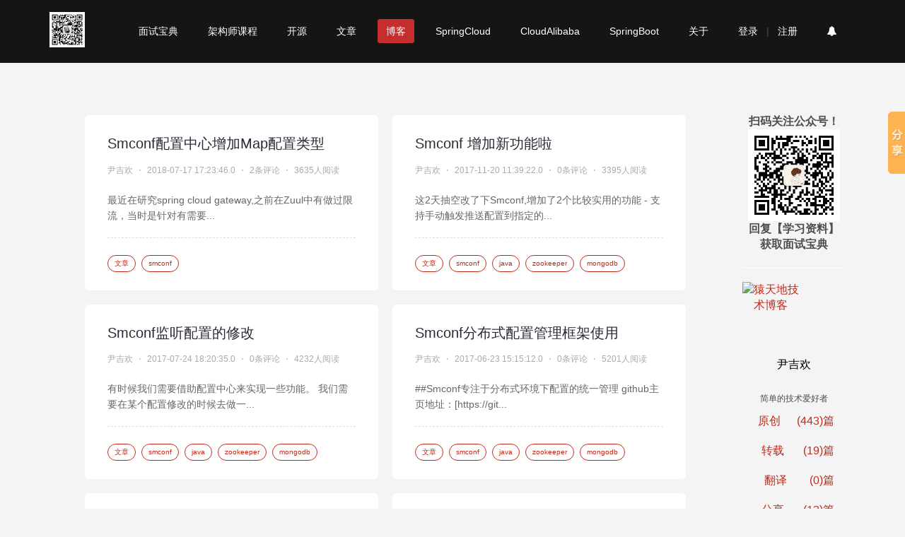

--- FILE ---
content_type: text/html;charset=UTF-8
request_url: http://cxytiandi.com/blog/user/1/tag/smconf/1
body_size: 7379
content:





<!DOCTYPE html>
<html class="csstransforms csstransforms3d csstransitions">
<head>
<meta http-equiv="Content-Type" content="text/html; charset=UTF-8">
<meta charset="utf-8">
<meta name="viewport" content="width=device-width, initial-scale=1.0">
<meta name="description"
	content="猿天地是一个综合性的网站,以程序猿用户为主,提供各种开发相关的内容。互联网时代，技术从未如此简单。" />
<meta name="keywords"
	content="猿天地、程序猿、天地、程序猿天地、技术博客、常用网址、IT技术、互联网网址、招聘职位" />

<title>尹吉欢的技术博客 - 猿天地</title>

<!--[if lt IE 9]>
		    <script src="js/html5shiv.js"></script>
		    <script src="js/respond.min.js"></script>
		    <![endif]-->
<link rel="shortcut icon" href="http://cxytiandi.com/images/yinjihuan.ico">

</head>
<body class="homepage pg-index">
	




<link href="http://cxytiandi.com/css/bootstrap.min.css" rel="stylesheet">
<link href="http://cxytiandi.com/css/font-awesome.min.css" rel="stylesheet">
<link href="http://cxytiandi.com/css/animate.min.css" rel="stylesheet"> 
<link href="http://cxytiandi.com/css/main.css" rel="stylesheet">
<link href="http://cxytiandi.com/css/responsive.css" rel="stylesheet">
<link href="http://cxytiandi.com/js/layer-v2.3/layer/skin/layer.css"
	rel="stylesheet"> 
<link href="http://cxytiandi.com/css/Glyphicons.min.css" rel="stylesheet">
 <script src="http://cxytiandi.com/js/jquery.js"></script> 
<script src="http://cxytiandi.com/js/layer-3.0.3/layer.js"></script> 
<header id="header">
	<nav class="navbar navbar-inverse" role="banner">
		<div class="container">
			<div class="navbar-header">
				<button type="button" class="navbar-toggle" data-toggle="collapse"
					data-target=".navbar-collapse">
					<span class="sr-only">Toggle navigation</span> <span
						class="icon-bar"></span> <span class="icon-bar"></span> <span
						class="icon-bar"></span>
				</button>
				<a class="navbar-brand" href="http://cxytiandi.com" style="margin-bottom: 15px;"><img
					src="http://cxytiandi.com/images/gongzhonghao.jpg" alt="logo" title="猿天地首页"
					style="width:50px; height:50px;"></a>
			</div>
			<div class="collapse navbar-collapse navbar-right">
				<ul class="nav navbar-nav">
					<li ><a  
						href="http://cxytiandi.com/blog/detail/36569">面试宝典</a></li>
					<li ><a
						href="http://cxytiandi.com/course">架构师课程</a></li>
					
					 <li ><a
						href="http://cxytiandi.com/blog/detail/18628">开源</a></li>
					
					<li ><a
						href="http://cxytiandi.com/article">文章</a></li>
					<li class="active"><a
						href="http://cxytiandi.com/blog/user/1">博客</a></li>
					
					<!-- <li><a href="http://pan.cxytiandi.com" target="_blank">网盘</a></li> -->
					
					
					<!--  <li ><a
						href="http://cxytiandi.com/software">软件</a></li>-->
					
					<!-- <li class="dropdown"><a
						href="http://cxytiandi.com/blog/detail/17437">葵花宝典</a>
						<ul class="dropdown-menu">
							<li><a href="http://cxytiandi.com/blog/detail/17437">Spring Boot</a></li>
							<li><a href="http://cxytiandi.com/blog/detail/17470">Spring Cloud</a></li>
							<li><a href="http://cxytiandi.com/blog/detail/18628">个人开源项目</a></li>
							
						</ul>
					</li> -->
					<li ><a href="http://cxytiandi.com/blog/detail/17470">SpringCloud</a></li>
					<li ><a href="http://cxytiandi.com/blog/detail/36279">CloudAlibaba</a></li>
					<li class="dropdown">
						<a href="http://cxytiandi.com/blog/detail/17437">SpringBoot</a>
						<ul class="dropdown-menu">
							<li><a href="http://cxytiandi.com/blog/detail/17437">Spring Boot1.X</a></li>
							<li><a href="http://cxytiandi.com/article-collection/1">Spring Boot2.X</a></li>
						</ul>
					</li>
					<li ><a href="http://cxytiandi.com/about">关于</a></li>
					
					
					
					
							
					
					
						<li><a href="http://cxytiandi.com/login"
							>登录</a>|<a
							href="http://cxytiandi.com/register"
							>注册</a>
						</li>
					
					<li title="消息提醒" ><a id="remind" href="http://cxytiandi.com/reminds"><i class="fa fa-bell" style="color: #fff;font-size: 14px;"></i></a></li>
				</ul>
			</div>
		</div>
	</nav>
	<div class="code" id="zhifubao_pay" style="display: none;">
		<img src="http://cxytiandi.com/images/pay.png" alt="支付宝" />
		<div>支付宝扫一扫帮助发展吧~</div>
	</div>
	<div class="code" id="weixin_pay" style="display: none;">
		<img src="http://cxytiandi.com/images/weixinpay.png"
			style="width: 256px; height: 256px;" alt="微信"/>
		<div>微信扫一扫帮助发展吧~</div>
	</div>
	
</header>
<script>
//layer.tips('NEW',$("#course"), {tips:[2,'#c00'],time:600000});
var unread_num = "";
if(unread_num != "" && unread_num != "0") {
	layer.tips(unread_num+'个未读提醒',$("#remind"), {tips:[2,'#c00'],time:600000});
}

/**
var ck = getCookie("show_gongzhonghao");
if(ck == null) {
	layer.open({
		  type: 1,
		  title:false,
		  area: ['296px', '316px'], //宽高
		  content: $('#gongzhonghao')
	});
	setCookie("show_gongzhonghao","1",1);
}**/

</script>
	<link href="http://cxytiandi.com/css/blog.css" rel="stylesheet"/>


	<section>
		<div id="bloguser" class="container" >
		<div class="post-list">
			
			</div>
		</div>
		<div class="blog container">
			<div class="col-md-10">
				<div class="row">
					<div class="post-list">
					<!-- 	<div style="margin-top: 20px;">
							<script type="text/javascript">
						    /*415*200 创建于 2018/1/9*/
						    var cpro_id = "u3182840";
						</script>
						<script type="text/javascript" src="//cpro.baidustatic.com/cpro/ui/c.js"></script>
						</div> -->

						
							<article class="post post-with-tags"  
									data-url='http://cxytiandi.com/blog/detail/20519'>
								<header class="post-title">
									<a  
									href='http://cxytiandi.com/blog/detail/20519' class="article_title" target="_blank">Smconf配置中心增加Map配置类型</a>
									
								</header>
								<div class="post-meta">
									<span class="post-meta-author">尹吉欢</span><span
										class="post-meta-ctime">2018-07-17 17:23:46.0</span> <span class="post-meta-ctime">2条评论</span> <span>3635人阅读</span>
								</div>
								<p class="post-abstract">最近在研究spring cloud gateway,之前在Zuul中有做过限流，当时是针对有需要...</p>
								<footer class="post-tags">
									
									<a class="tag" href="http://cxytiandi.com/article">文章</a>
									
										<a href="http://cxytiandi.com/article/search/smconf" target="_blank"  class="tag"><span class="tag_name">smconf</span></a>
									
								</footer>
							</article>
						
							<article class="post post-with-tags"  
									data-url='http://cxytiandi.com/blog/detail/12548'>
								<header class="post-title">
									<a  
									href='http://cxytiandi.com/blog/detail/12548' class="article_title" target="_blank">Smconf 增加新功能啦</a>
									
								</header>
								<div class="post-meta">
									<span class="post-meta-author">尹吉欢</span><span
										class="post-meta-ctime">2017-11-20 11:39:22.0</span> <span class="post-meta-ctime">0条评论</span> <span>3395人阅读</span>
								</div>
								<p class="post-abstract">这2天抽空改了下Smconf,增加了2个比较实用的功能
- 支持手动触发推送配置到指定的...</p>
								<footer class="post-tags">
									
									<a class="tag" href="http://cxytiandi.com/article">文章</a>
									
										<a href="http://cxytiandi.com/article/search/smconf" target="_blank"  class="tag"><span class="tag_name">smconf</span></a>
									
										<a href="http://cxytiandi.com/article/search/java" target="_blank"  class="tag"><span class="tag_name">java</span></a>
									
										<a href="http://cxytiandi.com/article/search/zookeeper" target="_blank"  class="tag"><span class="tag_name">zookeeper</span></a>
									
										<a href="http://cxytiandi.com/article/search/mongodb" target="_blank"  class="tag"><span class="tag_name">mongodb</span></a>
									
								</footer>
							</article>
						
							<article class="post post-with-tags"  
									data-url='http://cxytiandi.com/blog/detail/9861'>
								<header class="post-title">
									<a  
									href='http://cxytiandi.com/blog/detail/9861' class="article_title" target="_blank">Smconf监听配置的修改</a>
									
								</header>
								<div class="post-meta">
									<span class="post-meta-author">尹吉欢</span><span
										class="post-meta-ctime">2017-07-24 18:20:35.0</span> <span class="post-meta-ctime">0条评论</span> <span>4232人阅读</span>
								</div>
								<p class="post-abstract">有时候我们需要借助配置中心来实现一些功能。

我们需要在某个配置修改的时候去做一...</p>
								<footer class="post-tags">
									
									<a class="tag" href="http://cxytiandi.com/article">文章</a>
									
										<a href="http://cxytiandi.com/article/search/smconf" target="_blank"  class="tag"><span class="tag_name">smconf</span></a>
									
										<a href="http://cxytiandi.com/article/search/java" target="_blank"  class="tag"><span class="tag_name">java</span></a>
									
										<a href="http://cxytiandi.com/article/search/zookeeper" target="_blank"  class="tag"><span class="tag_name">zookeeper</span></a>
									
										<a href="http://cxytiandi.com/article/search/mongodb" target="_blank"  class="tag"><span class="tag_name">mongodb</span></a>
									
								</footer>
							</article>
						
							<article class="post post-with-tags"  
									data-url='http://cxytiandi.com/blog/detail/9188'>
								<header class="post-title">
									<a  
									href='http://cxytiandi.com/blog/detail/9188' class="article_title" target="_blank">Smconf分布式配置管理框架使用</a>
									
								</header>
								<div class="post-meta">
									<span class="post-meta-author">尹吉欢</span><span
										class="post-meta-ctime">2017-06-23 15:15:12.0</span> <span class="post-meta-ctime">0条评论</span> <span>5201人阅读</span>
								</div>
								<p class="post-abstract">##Smconf专注于分布式环境下配置的统一管理

github主页地址：[https://git...</p>
								<footer class="post-tags">
									
									<a class="tag" href="http://cxytiandi.com/article">文章</a>
									
										<a href="http://cxytiandi.com/article/search/smconf" target="_blank"  class="tag"><span class="tag_name">smconf</span></a>
									
										<a href="http://cxytiandi.com/article/search/java" target="_blank"  class="tag"><span class="tag_name">java</span></a>
									
										<a href="http://cxytiandi.com/article/search/zookeeper" target="_blank"  class="tag"><span class="tag_name">zookeeper</span></a>
									
										<a href="http://cxytiandi.com/article/search/mongodb" target="_blank"  class="tag"><span class="tag_name">mongodb</span></a>
									
								</footer>
							</article>
						
							<article class="post post-with-tags"  
									data-url='http://cxytiandi.com/blog/detail/9248'>
								<header class="post-title">
									<a  
									href='http://cxytiandi.com/blog/detail/9248' class="article_title" target="_blank">Smconf REST API列表</a>
									
								</header>
								<div class="post-meta">
									<span class="post-meta-author">尹吉欢</span><span
										class="post-meta-ctime">2017-06-22 16:00:08.0</span> <span class="post-meta-ctime">0条评论</span> <span>4073人阅读</span>
								</div>
								<p class="post-abstract">Smconf 提供了对配置管理的一系列API,如果满足不了需求可以自己动手修改源码来扩...</p>
								<footer class="post-tags">
									
									<a class="tag" href="http://cxytiandi.com/article">文章</a>
									
										<a href="http://cxytiandi.com/article/search/smconf" target="_blank"  class="tag"><span class="tag_name">smconf</span></a>
									
										<a href="http://cxytiandi.com/article/search/java" target="_blank"  class="tag"><span class="tag_name">java</span></a>
									
										<a href="http://cxytiandi.com/article/search/zookeeper" target="_blank"  class="tag"><span class="tag_name">zookeeper</span></a>
									
										<a href="http://cxytiandi.com/article/search/mongodb" target="_blank"  class="tag"><span class="tag_name">mongodb</span></a>
									
								</footer>
							</article>
						
							<article class="post post-with-tags"  
									data-url='http://cxytiandi.com/blog/detail/9249'>
								<header class="post-title">
									<a  
									href='http://cxytiandi.com/blog/detail/9249' class="article_title" target="_blank">Smconf原理介绍</a>
									
								</header>
								<div class="post-meta">
									<span class="post-meta-author">尹吉欢</span><span
										class="post-meta-ctime">2017-06-22 11:39:22.0</span> <span class="post-meta-ctime">0条评论</span> <span>4651人阅读</span>
								</div>
								<p class="post-abstract">![猿天地博客图片](http://cxytiandi.com/image/594b80bce4b00a6c4c...</p>
								<footer class="post-tags">
									
									<a class="tag" href="http://cxytiandi.com/article">文章</a>
									
										<a href="http://cxytiandi.com/article/search/smconf" target="_blank"  class="tag"><span class="tag_name">smconf</span></a>
									
										<a href="http://cxytiandi.com/article/search/java" target="_blank"  class="tag"><span class="tag_name">java</span></a>
									
										<a href="http://cxytiandi.com/article/search/zookeeper" target="_blank"  class="tag"><span class="tag_name">zookeeper</span></a>
									
										<a href="http://cxytiandi.com/article/search/mongodb" target="_blank"  class="tag"><span class="tag_name">mongodb</span></a>
									
								</footer>
							</article>
						
							<article class="post post-with-tags"  
									data-url='http://cxytiandi.com/blog/detail/9217'>
								<header class="post-title">
									<a  
									href='http://cxytiandi.com/blog/detail/9217' class="article_title" target="_blank">Smconf源码编译问题</a>
									
								</header>
								<div class="post-meta">
									<span class="post-meta-author">尹吉欢</span><span
										class="post-meta-ctime">2017-06-21 22:11:06.0</span> <span class="post-meta-ctime">0条评论</span> <span>3872人阅读</span>
								</div>
								<p class="post-abstract">Smconf 分为server和client

开发环境：eclipse， jdk7

想要对源码进行...</p>
								<footer class="post-tags">
									
									<a class="tag" href="http://cxytiandi.com/article">文章</a>
									
										<a href="http://cxytiandi.com/article/search/smconf" target="_blank"  class="tag"><span class="tag_name">smconf</span></a>
									
										<a href="http://cxytiandi.com/article/search/java" target="_blank"  class="tag"><span class="tag_name">java</span></a>
									
										<a href="http://cxytiandi.com/article/search/zookeeper" target="_blank"  class="tag"><span class="tag_name">zookeeper</span></a>
									
										<a href="http://cxytiandi.com/article/search/mongodb" target="_blank"  class="tag"><span class="tag_name">mongodb</span></a>
									
								</footer>
							</article>
						
							<article class="post post-with-tags"  
									data-url='http://cxytiandi.com/blog/detail/9216'>
								<header class="post-title">
									<a  
									href='http://cxytiandi.com/blog/detail/9216' class="article_title" target="_blank">Smconf配置使用注意事项</a>
									
								</header>
								<div class="post-meta">
									<span class="post-meta-author">尹吉欢</span><span
										class="post-meta-ctime">2017-06-21 17:11:55.0</span> <span class="post-meta-ctime">0条评论</span> <span>4749人阅读</span>
								</div>
								<p class="post-abstract">Smconf中使用配置需要定义一个配置对应的实体类来对配置进行初始化

```
@Cxyti...</p>
								<footer class="post-tags">
									
									<a class="tag" href="http://cxytiandi.com/article">文章</a>
									
										<a href="http://cxytiandi.com/article/search/smconf" target="_blank"  class="tag"><span class="tag_name">smconf</span></a>
									
										<a href="http://cxytiandi.com/article/search/java" target="_blank"  class="tag"><span class="tag_name">java</span></a>
									
										<a href="http://cxytiandi.com/article/search/zookeeper" target="_blank"  class="tag"><span class="tag_name">zookeeper</span></a>
									
										<a href="http://cxytiandi.com/article/search/mongodb" target="_blank"  class="tag"><span class="tag_name">mongodb</span></a>
									
								</footer>
							</article>
						
							<article class="post post-with-tags"  
									data-url='http://cxytiandi.com/blog/detail/9215'>
								<header class="post-title">
									<a  
									href='http://cxytiandi.com/blog/detail/9215' class="article_title" target="_blank">Smconf如何进行账号管理</a>
									
								</header>
								<div class="post-meta">
									<span class="post-meta-author">尹吉欢</span><span
										class="post-meta-ctime">2017-06-21 16:39:58.0</span> <span class="post-meta-ctime">0条评论</span> <span>3514人阅读</span>
								</div>
								<p class="post-abstract">默认账号会在server启动时去创建

账号是root  密码是root123456,

root账...</p>
								<footer class="post-tags">
									
									<a class="tag" href="http://cxytiandi.com/article">文章</a>
									
										<a href="http://cxytiandi.com/article/search/smconf" target="_blank"  class="tag"><span class="tag_name">smconf</span></a>
									
										<a href="http://cxytiandi.com/article/search/java" target="_blank"  class="tag"><span class="tag_name">java</span></a>
									
										<a href="http://cxytiandi.com/article/search/zookeeper" target="_blank"  class="tag"><span class="tag_name">zookeeper</span></a>
									
										<a href="http://cxytiandi.com/article/search/mongodb" target="_blank"  class="tag"><span class="tag_name">mongodb</span></a>
									
								</footer>
							</article>
						
					</div>
				</div>
				<div style="text-align:left; margin-top: 20px;margin-left: 32px;" id="pageBar"></div>
			</div>
			





<aside class="col-md-2" style="padding-left: 30px;">
	<div class="widget archieve" style="margin-top: 50px;text-align: center;">
			<!-- <div style="text-align: center;margin-bottom: 10px;margin-top: -20px;font-weight: bold;">
				微信扫码加入星球即可学习架构师课程！
				<a href="http://cxytiandi.com/blog/detail/36185"><img height="200px" width="100%" alt="" src="http://file.cxytiandi.com/WechatIMG240.jpeg" ></a>
			</div> -->
			<div style="text-align: center;margin-bottom: 10px;margin-top: -20px;font-weight: bold;">
			扫码关注公众号！
			<img style="width: 130px; height: 130px; " src="http://cxytiandi.com/images/qrcode_for_gh_0335814160b4_258.jpg" alt="关注我们" title="关注公众号">
			回复【学习资料】<br/>获取面试宝典<br>
			
			<hr>
			</div>
			
		<div style="text-align: center;border: 0px solid red;">
			<a href="http://cxytiandi.com/blog/user/1">
					<img alt="猿天地技术博客" class="img-responsive" src="http://cxytiandi.com/image/57cbf49be4b0ce51b2ce1513" style="cursor: pointer; width: 80px; height: 80px; border-radius: 50%; box-sizing: border-box;">
			</a>
		</div>
		<h3 style="padding: 5px;">尹吉欢</h3>
		<div style="margin-top: 5px; font-size: 12px;">简单的技术爱好者</div>
		<div class="" style="margin-left: -16px; margin-top: 10px;">
			<div class="col-sm-12">
				<ul class="blog_archieve">
					<li><a href="http://cxytiandi.com/blog/user/1/type/原创/1"><i class=""></i>原创<span class="pull-right">(443)篇</span></a></li>
					<li><a href="http://cxytiandi.com/blog/user/1/type/转载/1"><i class=""></i>转载<span class="pull-right">(19)篇</span></a></li>
					<li><a href="http://cxytiandi.com/blog/user/1/type/翻译/1"><i class=""></i>翻译<span class="pull-right">(0)篇</span></a></li>
					<li><a href="http://cxytiandi.com/blog/user/1/type/分享/1"><i class=""></i>分享<span class="pull-right">(13)篇</span></a></li>
				</ul>
			</div>
		</div>
	</div>
	<div class="widget archieve">
		<h3>文章归档</h3>
		<div class="" style="margin-left: -16px;">
			<div class="col-sm-12">
				<ul class="blog_archieve">
					
						<li><a href="http://cxytiandi.com/blog/user/1/year/2016/1"><i class="fa fa-angle-double-right"></i>2016年<span
								class="pull-right">(98)篇</span></a></li>
					
						<li><a href="http://cxytiandi.com/blog/user/1/year/2017/1"><i class="fa fa-angle-double-right"></i>2017年<span
								class="pull-right">(109)篇</span></a></li>
					
						<li><a href="http://cxytiandi.com/blog/user/1/year/2018/1"><i class="fa fa-angle-double-right"></i>2018年<span
								class="pull-right">(76)篇</span></a></li>
					
						<li><a href="http://cxytiandi.com/blog/user/1/year/2019/1"><i class="fa fa-angle-double-right"></i>2019年<span
								class="pull-right">(57)篇</span></a></li>
					
						<li><a href="http://cxytiandi.com/blog/user/1/year/2020/1"><i class="fa fa-angle-double-right"></i>2020年<span
								class="pull-right">(56)篇</span></a></li>
					
						<li><a href="http://cxytiandi.com/blog/user/1/year/2021/1"><i class="fa fa-angle-double-right"></i>2021年<span
								class="pull-right">(48)篇</span></a></li>
					
						<li><a href="http://cxytiandi.com/blog/user/1/year/2022/1"><i class="fa fa-angle-double-right"></i>2022年<span
								class="pull-right">(29)篇</span></a></li>
					
						<li><a href="http://cxytiandi.com/blog/user/1/year/2023/1"><i class="fa fa-angle-double-right"></i>2023年<span
								class="pull-right">(0)篇</span></a></li>
					
						<li><a href="http://cxytiandi.com/blog/user/1/year/2024/1"><i class="fa fa-angle-double-right"></i>2024年<span
								class="pull-right">(0)篇</span></a></li>
					
						<li><a href="http://cxytiandi.com/blog/user/1/year/2025/1"><i class="fa fa-angle-double-right"></i>2025年<span
								class="pull-right">(2)篇</span></a></li>
					
						<li><a href="http://cxytiandi.com/blog/user/1/year/2026/1"><i class="fa fa-angle-double-right"></i>2026年<span
								class="pull-right">(0)篇</span></a></li>
					
				</ul>
			</div>
		</div>
	</div>

	<div class="widget">
		<h3>标签分类</h3>
		<footer>
			
				<a href="http://cxytiandi.com/blog/user/1/tag/apollo/1" class="cxytag"><span class="tag_name">apollo</span></a>
			
				<a href="http://cxytiandi.com/blog/user/1/tag/cat/1" class="cxytag"><span class="tag_name">cat</span></a>
			
				<a href="http://cxytiandi.com/blog/user/1/tag/docker/1" class="cxytag"><span class="tag_name">docker</span></a>
			
				<a href="http://cxytiandi.com/blog/user/1/tag/dubbo/1" class="cxytag"><span class="tag_name">dubbo</span></a>
			
				<a href="http://cxytiandi.com/blog/user/1/tag/elastic-job/1" class="cxytag"><span class="tag_name">elastic-job</span></a>
			
				<a href="http://cxytiandi.com/blog/user/1/tag/elasticsearch/1" class="cxytag"><span class="tag_name">elasticsearch</span></a>
			
				<a href="http://cxytiandi.com/blog/user/1/tag/fox-mock/1" class="cxytag"><span class="tag_name">fox-mock</span></a>
			
				<a href="http://cxytiandi.com/blog/user/1/tag/git/1" class="cxytag"><span class="tag_name">git</span></a>
			
				<a href="http://cxytiandi.com/blog/user/1/tag/groovry/1" class="cxytag"><span class="tag_name">groovry</span></a>
			
				<a href="http://cxytiandi.com/blog/user/1/tag/hbuilder/1" class="cxytag"><span class="tag_name">hbuilder</span></a>
			
				<a href="http://cxytiandi.com/blog/user/1/tag/java/1" class="cxytag"><span class="tag_name">java</span></a>
			
				<a href="http://cxytiandi.com/blog/user/1/tag/jetcache/1" class="cxytag"><span class="tag_name">jetcache</span></a>
			
				<a href="http://cxytiandi.com/blog/user/1/tag/kitty/1" class="cxytag"><span class="tag_name">kitty</span></a>
			
				<a href="http://cxytiandi.com/blog/user/1/tag/kittycloud/1" class="cxytag"><span class="tag_name">kittycloud</span></a>
			
				<a href="http://cxytiandi.com/blog/user/1/tag/linux/1" class="cxytag"><span class="tag_name">linux</span></a>
			
				<a href="http://cxytiandi.com/blog/user/1/tag/maven/1" class="cxytag"><span class="tag_name">maven</span></a>
			
				<a href="http://cxytiandi.com/blog/user/1/tag/mongodb/1" class="cxytag"><span class="tag_name">mongodb</span></a>
			
				<a href="http://cxytiandi.com/blog/user/1/tag/mq/1" class="cxytag"><span class="tag_name">mq</span></a>
			
				<a href="http://cxytiandi.com/blog/user/1/tag/mycat/1" class="cxytag"><span class="tag_name">mycat</span></a>
			
				<a href="http://cxytiandi.com/blog/user/1/tag/mysql/1" class="cxytag"><span class="tag_name">mysql</span></a>
			
				<a href="http://cxytiandi.com/blog/user/1/tag/nacos/1" class="cxytag"><span class="tag_name">nacos</span></a>
			
				<a href="http://cxytiandi.com/blog/user/1/tag/netty/1" class="cxytag"><span class="tag_name">netty</span></a>
			
				<a href="http://cxytiandi.com/blog/user/1/tag/nginx/1" class="cxytag"><span class="tag_name">nginx</span></a>
			
				<a href="http://cxytiandi.com/blog/user/1/tag/redis/1" class="cxytag"><span class="tag_name">redis</span></a>
			
				<a href="http://cxytiandi.com/blog/user/1/tag/rocketmq/1" class="cxytag"><span class="tag_name">rocketmq</span></a>
			
				<a href="http://cxytiandi.com/blog/user/1/tag/sentinel/1" class="cxytag"><span class="tag_name">sentinel</span></a>
			
				<a href="http://cxytiandi.com/blog/user/1/tag/shardingjdbc/1" class="cxytag"><span class="tag_name">shardingjdbc</span></a>
			
				<a href="http://cxytiandi.com/blog/user/1/tag/smconf/1" class="cxytag"><span class="tag_name">smconf</span></a>
			
				<a href="http://cxytiandi.com/blog/user/1/tag/solr/1" class="cxytag"><span class="tag_name">solr</span></a>
			
				<a href="http://cxytiandi.com/blog/user/1/tag/spring/1" class="cxytag"><span class="tag_name">spring</span></a>
			
				<a href="http://cxytiandi.com/blog/user/1/tag/springboot/1" class="cxytag"><span class="tag_name">springboot</span></a>
			
				<a href="http://cxytiandi.com/blog/user/1/tag/springboot2.x/1" class="cxytag"><span class="tag_name">springboot2.x</span></a>
			
				<a href="http://cxytiandi.com/blog/user/1/tag/springcloud/1" class="cxytag"><span class="tag_name">springcloud</span></a>
			
				<a href="http://cxytiandi.com/blog/user/1/tag/vue/1" class="cxytag"><span class="tag_name">vue</span></a>
			
				<a href="http://cxytiandi.com/blog/user/1/tag/web/1" class="cxytag"><span class="tag_name">web</span></a>
			
				<a href="http://cxytiandi.com/blog/user/1/tag/xxljob/1" class="cxytag"><span class="tag_name">xxljob</span></a>
			
				<a href="http://cxytiandi.com/blog/user/1/tag/zookeeper/1" class="cxytag"><span class="tag_name">zookeeper</span></a>
			
				<a href="http://cxytiandi.com/blog/user/1/tag/全文检索/1" class="cxytag"><span class="tag_name">全文检索</span></a>
			
				<a href="http://cxytiandi.com/blog/user/1/tag/公告/1" class="cxytag"><span class="tag_name">公告</span></a>
			
				<a href="http://cxytiandi.com/blog/user/1/tag/其他/1" class="cxytag"><span class="tag_name">其他</span></a>
			
				<a href="http://cxytiandi.com/blog/user/1/tag/分布式/1" class="cxytag"><span class="tag_name">分布式</span></a>
			
				<a href="http://cxytiandi.com/blog/user/1/tag/分库分表/1" class="cxytag"><span class="tag_name">分库分表</span></a>
			
				<a href="http://cxytiandi.com/blog/user/1/tag/副业/1" class="cxytag"><span class="tag_name">副业</span></a>
			
				<a href="http://cxytiandi.com/blog/user/1/tag/实战经验/1" class="cxytag"><span class="tag_name">实战经验</span></a>
			
				<a href="http://cxytiandi.com/blog/user/1/tag/小程序/1" class="cxytag"><span class="tag_name">小程序</span></a>
			
				<a href="http://cxytiandi.com/blog/user/1/tag/架构/1" class="cxytag"><span class="tag_name">架构</span></a>
			
				<a href="http://cxytiandi.com/blog/user/1/tag/活动/1" class="cxytag"><span class="tag_name">活动</span></a>
			
				<a href="http://cxytiandi.com/blog/user/1/tag/流量治理/1" class="cxytag"><span class="tag_name">流量治理</span></a>
			
				<a href="http://cxytiandi.com/blog/user/1/tag/消息队列/1" class="cxytag"><span class="tag_name">消息队列</span></a>
			
				<a href="http://cxytiandi.com/blog/user/1/tag/监控/1" class="cxytag"><span class="tag_name">监控</span></a>
			
				<a href="http://cxytiandi.com/blog/user/1/tag/课程/1" class="cxytag"><span class="tag_name">课程</span></a>
			
				<a href="http://cxytiandi.com/blog/user/1/tag/面试/1" class="cxytag"><span class="tag_name">面试</span></a>
			
		</footer>
	</div>
</aside>

		</div>
		<!--/.row-->
	</section>
	


<footer id="footer" class="midnight-blue">
	<div class="container">
		<div class="row">
			<div class="col-sm-6">
				<div style="margin-top: 25px;">
					Copyright©2016-2018 cxytiandi.com 版权所有
				猿天地 沪ICP备16024460号
				</div>
			</div>
			<div class="col-sm-6">
				<ul class="pull-right">
					<li><a href="http://weixin.sogou.com/weixin?query=%E7%8C%BF%E5%A4%A9%E5%9C%B0"><img alt="微信公众号" src="http://cxytiandi.com/images/gongzhonghao.jpg" style="width: 80px;" title="微信公众号"></a></li>
					<li><a href="http://cxytiandi.com">首页</a></li>
					<li><a href="http://cxytiandi.com/open">开源</a></li>
					<li><a href="http://cxytiandi.com/book">书籍</a></li>
					<li><a href="http://cxytiandi.com/contact">联系我们</a></li>
					<li><a target="_blank"
						href="http://shang.qq.com/wpa/qunwpa?idkey=dd45570075baf5f27b15d122c0fbc578f370ed402ccc2790513c49d981d3c2e5"><img
							border="0" src="http://pub.idqqimg.com/wpa/images/group.png"
							alt="猿天地-技术交流" title="猿天地-技术交流"></a>
							
							</li>
				</ul>
			</div>
		</div>
	</div>
</footer>
<script>
	var _hmt = _hmt || [];
	(function() {
		var hm = document.createElement("script");
		hm.src = "//hm.baidu.com/hm.js?e35f504c9feaa2efb5b48496bfcde2c6";
		var s = document.getElementsByTagName("script")[0];
		s.parentNode.insertBefore(hm, s);
	})();
</script>

<script>
	window._bd_share_config = {
		"common" : {
			"bdSnsKey" : {},
			"bdText" : "",
			"bdMini" : "2",
			"bdMiniList" : false,
			"bdPic" : "",
			"bdStyle" : "0",
			"bdSize" : "16"
		},
		"slide" : {
			"type" : "slide",
			"bdImg" : "0",
			"bdPos" : "right",
			"bdTop" : "100"
		}
	/*,
	"image" : {
		"viewList" : [ "qzone", "tsina", "tqq", "renren", "weixin" ],
		"viewText" : "分享到：",
		"viewSize" : "16"
	},
	"selectShare" : {
		"bdContainerClass" : null,
		"bdSelectMiniList" : [ "qzone", "tsina", "tqq", "renren", "weixin" ]
	}*/
	};
	with (document)
		0[(getElementsByTagName('head')[0] || body)
				.appendChild(createElement('script')).src = 'http://bdimg.share.baidu.com/static/api/js/share.js?v=89860593.js?cdnversion='
				+ ~(-new Date() / 36e5)];
</script>
<script src="http://cxytiandi.com/js/jquery.js"></script>
<script src="http://cxytiandi.com/js/layer-v2.3/layer/layer.js"></script>
<script src="http://cxytiandi.com/js/bootstrap.min.js"></script>
<script src="http://cxytiandi.com/js/jquery.prettyPhoto.js"></script>
<script src="http://cxytiandi.com/js/jquery.isotope.min.js"></script>
<script src="http://cxytiandi.com/js/main.js"></script>
<script src="http://cxytiandi.com/js/wow.min.js"></script>
<!-- <script charset="gbk" src="http://p.tanx.com/ex?i=mm_52513616_15194052_58656493"></script> -->

	<script type="text/javascript"
		src="http://cxytiandi.com/js/layer-v2.3/laypage/laypage.js"></script>
	<script type="text/javascript">
		var basePath = "http://cxytiandi.com";
		var pages = "1";
		var page = "1";
		var userId = "1";
		var query = "tag";
		var queryValue = "smconf";
		laypage({
			cont : document.getElementById('pageBar'), //容器。值支持id名、原生dom对象，jquery对象,
			pages : pages, //总页数
			skin : '#AF0000', //加载内置皮肤，也可以直接赋值16进制颜色值，如:#c00
			groups : 3, //连续显示分页数
			curr : function() { //通过url获取当前页，也可以同上（pages）方式获取
				return 1 == "" ? 1 : page;
			}(),
			jump : function(e, first) { //触发分页后的回调
				if (!first) { //一定要加此判断，否则初始时会无限刷新
					if(query == "") {
						location.href = basePath + "/blog/user/"+userId + "/" + e.curr;
					} else {
						location.href = basePath + "/blog/user/"+userId + "/" + query + "/" + queryValue + "/" + e.curr;
					}
				}
			}
		});
		
		$(".post").click(function() {
			window.open($(this).attr("data-url"));
		});
		
		//阻止事件冒泡
		$(".tag,.chk,.article_title").click(function(event) {
			event.stopPropagation();
		});
		
		$("#remove_article_btn").click(function(){
			var ids = new Array();
			$(".chk:checked").each(function(i, obj) {
				ids.push($(obj).val());
			});
			if(ids.length == 0) {
				layer.msg("请选中要删除的文章");
				return;
			}
			$.ajax({
				type : 'POST',
				url : basePath + '/article/remove',
				data : {ids:ids},
				dataType:"json",
				success : function(ret) {
					if(ret.success){
						window.location.reload();
					} else {
						layer.msg("删除失败！");
					}
				},
				error : function() {
					layer.msg("异常！");
				}
			});
		});
	</script>
</body>
</html>

--- FILE ---
content_type: text/css;charset=UTF-8
request_url: http://cxytiandi.com/css/main.css
body_size: 10498
content:

body {
	background: #fff;
	font-family: 'Open Sans', sans-serif;
	color: #4e4e4e;
	line-height: 22px;
}

h1, h2, h3, h4, h5, h6 {
	font-weight: 600;
	font-family: 'Open Sans', sans-serif;
	color: #4e4e4e;
}

h1 {
	font-size: 36px;
	/**color: #fff;**/
}

h2 {
	font-size: 20px;
}

h3 {
	font-size: 16px;
	color: #787878;
	font-weight: 400;
	line-height: 24px;
}

h4 {
	font-size: 16px;
}

a {
	color: #c52d2f;
	-webkit-transition: color 300ms, background-color 300ms;
	-moz-transition: color 300ms, background-color 300ms;
	-o-transition: color 300ms, background-color 300ms;
	transition: color 300ms, background-color 300ms;
}

a:hover, a:focus {
	color: #d43133;
}

hr {
	border-top: 1px solid #e5e5e5;
	border-bottom: 1px solid #fff;
}

.btn-primary {
	padding: 8px 20px;
	background: #c52d2f;
	color: #fff;
	border-radius: 4px;
	border: none;
	margin-top: 10px;
}

.btn-primary:hover, .btn-primary:focus {
	background: #c52d2f;
	outline: none;
	box-shadow: none;
}

.btn-transparent {
	border: 3px solid #fff;
	background: transparent;
	color: #fff;
}

.btn-transparent:hover {
	border-color: rgba(255, 255, 255, 0.5);
}

a:hover, a:focus {
	color: #111;
	text-decoration: none;
	outline: none;
}

.dropdown-menu {
	margin-top: -1px;
	min-width: 180px;
}

.center h2 {
	font-size: 36px;
	margin-top: 0;
	margin-bottom: 20px;
}

.media>.pull-left {
	margin-right: 20px;
}

.media>.pull-right {
	margin-left: 20px;
}

body>section {
	padding: 30px 0;
}

.center {
	text-align: center;
	padding-bottom: 55px;
}

.scaleIn {
	-webkit-animation-name: scaleIn;
	animation-name: scaleIn;
}

.lead {
	font-size: 16px;
	line-height: 24px;
	font-weight: 400;
}

.transparent-bg {
	background-color: transparent !important;
	margin-bottom: 0;
}

@
-webkit-keyframes scaleIn { 0%{
	opacity: 0;
	-webkit-transform: scale(0);
	transform: scale(0);
}

100%{
opacity






:






1;
-webkit-transform






:scale(1)






;
transform






:scale(1)






;
}
}
@
keyframes scaleIn { 0%{
	opacity: 0;
	-webkit-transform: scale(0);
	-ms-transform: scale(0);
	transform: scale(0);
}

100%{
opacity






:






1;
-webkit-transform






:scale(1)






;
-ms-transform






:scale(1)






;
transform






:scale(1)






;
}
}
#header .search {
	display: inline-block;
}

.navbar>.container .navbar-brand {
	margin-left: 0;
}

.top-bar {
	padding: 10px 0;
	background: #191919;
	border-bottom: 1px solid #222;
	line-height: 28px;
}

.top-number {
	color: #fff;
}

.top-number p {
	margin: 0
}

.social {
	text-align: right;
}

.social-share {
	display: inline-block;
	list-style: none;
	padding: 0;
	margin: 0;
}

ul.social-share li {
	display: inline-block;
}

ul.social-share li a {
	display: inline-block;
	color: #fff;
	background: #404040;
	width: 25px;
	height: 25px;
	line-height: 25px;
	text-align: center;
	border-radius: 2px;
}

ul.social-share li a:hover {
	background: #c52d2f;
	color: #fff;
}

.search i {
	color: #fff;
}

input.search-form {
	background: transparent;
	border: 0 none;
	width: 60px;
	padding: 0 10px;
	color: #FFF;
	-webkit-transition: all 400ms;
	-moz-transition: all 400ms;
	-ms-transition: all 400ms;
	-o-transition: all 400ms;
	transition: all 400ms;
}

input.search-form::-webkit-input-placeholder {
	color: transparent;
}

input.search-form:hover::-webkit-input-placeholder {
	color: #fff;
}

input.search-form:hover {
	width: 180px;
}

.navbar-brand {
	padding: 0;
	margin: 0;
}

.navbar {
	border-radius: 0;
	margin-bottom: 0;
	background: #151515;
	padding: 15px 0;
	padding-bottom: 0;
}

.navbar-nav {
	margin-top: 12px;
}

.navbar-nav>li {
	margin-left: 18px;
	padding-bottom: 28px;
}

.navbar-inverse .navbar-nav>li>a {
	padding: 5px 12px;
	margin: 0;
	border-radius: 3px;
	color: #fff;
	line-height: 24px;
	display: inline-block;
}

.navbar-inverse .navbar-nav>li>a:hover {
	background-color: #c52d2f;
	color: #fff;
}

.navbar-inverse {
	border: none;
}

.navbar-inverse .navbar-brand {
	font-size: 36px;
	line-height: 50px;
	color: #fff;
}

.navbar-inverse .navbar-nav>.active>a, .navbar-inverse .navbar-nav>.active>a:hover,
	.navbar-inverse .navbar-nav>.active>a:focus, .navbar-inverse .navbar-nav>.open>a,
	.navbar-inverse .navbar-nav>.open>a:hover, .navbar-inverse .navbar-nav>.open>a:focus
	{
	background-color: #c52d2f;
	color: #fff;
}

.navbar-inverse .navbar-nav .dropdown-menu {
	background-color: rgba(0, 0, 0, .85);
	-webkit-box-shadow: 0 3px 8px rgba(0, 0, 0, 0.125);
	-moz-box-shadow: 0 3px 8px rgba(0, 0, 0, 0.125);
	box-shadow: 0 3px 8px rgba(0, 0, 0, 0.125);
	border: 0;
	padding: 0;
	margin-top: 0;
	border-top: 0;
	border-radius: 0;
	left: 0;
}

.navbar-inverse .navbar-nav .dropdown-menu:before {
	position: absolute;
	top: 0;
}

.navbar-inverse .navbar-nav .dropdown-menu>li>a {
	padding: 8px 15px;
	color: #fff;
}

.navbar-inverse .navbar-nav .dropdown-menu>li:hover>a, .navbar-inverse .navbar-nav .dropdown-menu>li:focus>a,
	.navbar-inverse .navbar-nav .dropdown-menu>li.active>a {
	background-color: #c52d2f;
	color: #fff;
}

.navbar-inverse .navbar-nav .dropdown-menu>li:last-child>a {
	border-radius: 0 0 3px 3px;
}

.navbar-inverse .navbar-nav .dropdown-menu>li.divider {
	background-color: transparent;
}

.navbar-inverse .navbar-collapse, .navbar-inverse .navbar-form {
	border-top: 0;
	padding-bottom: 0;
}

#main-slider {
	position: relative;
}

.no-margin {
	margin: 0;
	padding: 0;
}

#main-slider .carousel .carousel-content {
	margin-top: 150px;
}

#main-slider .carousel .slide-margin {
	margin-top: 140px;
}

#main-slider .carousel h2 {
	color: #fff;
}

#main-slider .carousel .btn-slide {
	padding: 8px 20px;
	background: #c52d2f;
	color: #fff;
	border-radius: 4px;
	margin-top: 25px;
	display: inline-block;
}

#main-slider .carousel .slider-img {
	text-align: right;
	position: absolute;
}

#main-slider .carousel .item {
	background-position: 50%;
	background-repeat: no-repeat;
	background-size: cover;
	left: 0 !important;
	opacity: 0;
	top: 0;
	position: absolute;
	width: 100%;
	display: block !important;
	height: 730px;
	-webkit-transition: opacity ease-in-out 500ms;
	-moz-transition: opacity ease-in-out 500ms;
	-o-transition: opacity ease-in-out 500ms;
	transition: opacity ease-in-out 500ms;
}

#main-slider .carousel .item:first-child {
	top: auto;
	position: relative;
}

#main-slider .carousel .item.active {
	opacity: 1;
	-webkit-transition: opacity ease-in-out 500ms;
	-moz-transition: opacity ease-in-out 500ms;
	-o-transition: opacity ease-in-out 500ms;
	transition: opacity ease-in-out 500ms;
	z-index: 1;
}

#main-slider .prev, #main-slider .next {
	position: absolute;
	top: 50%;
	background-color: #c52d2f;
	color: #fff;
	display: inline-block;
	margin-top: -25px;
	height: 40px;
	line-height: 40px;
	width: 40px;
	line-height: 40px;
	text-align: center;
	border-radius: 4px;
	z-index: 5;
}

#main-slider .prev:hover, #main-slider .next:hover {
	background-color: #000;
}

#main-slider .prev {
	left: 10px;
}

#main-slider .next {
	right: 10px;
}

#main-slider .carousel-indicators li {
	width: 20px;
	height: 20px;
	background-color: #fff;
	margin: 0 15px 0 0;
	position: relative;
}

#main-slider .carousel-indicators li:after {
	position: absolute;
	content: "";
	width: 24px;
	height: 24px;
	border-radius: 100%;
	background: rgba(0, 0, 0, 0);
	border: 1px solid #FFF;
	left: -3px;
	top: -3px;
}

#main-slider .carousel-indicators .active {
	width: 20px;
	height: 20px;
	background-color: #c52d2f;
	margin: 0 15px 0 0;
	border: 1px solid #c52d2f;
	position: relative;
}

#main-slider .carousel-indicators .active:after {
	position: absolute;
	content: "";
	width: 24px;
	height: 24px;
	border-radius: 100%;
	background: #c52d2f;
	border: 1px solid #c52d2f;
	left: -3px;
	top: -3px;
}

#main-slider .active .animation.animated-item-1 {
	-webkit-animation: fadeInUp 300ms linear 300ms both;
	-moz-animation: fadeInUp 300ms linear 300ms both;
	-o-animation: fadeInUp 300ms linear 300ms both;
	-ms-animation: fadeInUp 300ms linear 300ms both;
	animation: fadeInUp 300ms linear 300ms both;
}

#main-slider .active .animation.animated-item-2 {
	-webkit-animation: fadeInUp 300ms linear 600ms both;
	-moz-animation: fadeInUp 300ms linear 600ms both;
	-o-animation: fadeInUp 300ms linear 600ms both;
	-ms-animation: fadeInUp 300ms linear 600ms both;
	animation: fadeInUp 300ms linear 600ms both;
}

#main-slider .active .animation.animated-item-3 {
	-webkit-animation: fadeInUp 300ms linear 900ms both;
	-moz-animation: fadeInUp 300ms linear 900ms both;
	-o-animation: fadeInUp 300ms linear 900ms both;
	-ms-animation: fadeInUp 300ms linear 900ms both;
	animation: fadeInUp 300ms linear 900ms both;
}

#main-slider .active .animation.animated-item-4 {
	-webkit-animation: fadeInUp 300ms linear 1200ms both;
	-moz-animation: fadeInUp 300ms linear 1200ms both;
	-o-animation: fadeInUp 300ms linear 1200ms both;
	-ms-animation: fadeInUp 300ms linear 1200ms both;
	animation: fadeInUp 300ms linear 1200ms both;
}

#feature {
	background: #f2f2f2;
	padding-bottom: 40px;
}

.features {
	padding: 0;
}

.feature-wrap {
	margin-bottom: 35px;
	overflow: hidden;
}

.feature-wrap h2 {
	margin-top: 10px;
}

.feature-wrap .pull-left {
	margin-right: 25px;
}

.feature-wrap i {
	font-size: 48px;
	height: 110px;
	width: 110px;
	margin: 3px;
	border-radius: 100%;
	line-height: 110px;
	text-align: center;
	background: #ffffff;
	color: #c52d2f;
	border: 3px solid #ffffff;
	box-shadow: inset 0 0 0 5px #f2f2f2;
	-webkit-box-shadow: inset 0 0 0 5px #f2f2f2;
	-webkit-transition: 500ms;
	-moz-transition: 500ms;
	-o-transition: 500ms;
	transition: 500ms;
	float: left;
	margin-right: 25px;
}

.feature-wrap i:hover {
	background: #c52d2f;
	color: #fff;
	box-shadow: inset 0 0 0 5px #c52d2f;
	-webkit-box-shadow: inset 0 0 0 5px #c52d2f;
	border: 3px solid #c52d2f;
}

#recent-works .col-xs-12.col-sm-4.col-md-3 {
	padding: 0;
}

#recent-works {
	padding-bottom: 70px;
}

.recent-work-wrap {
	position: relative;
}

.recent-work-wrap img {
	width: 100%;
}

.recent-work-wrap .recent-work-inner {
	top: 0;
	background: transparent;
	opacity: .8;
	width: 100%;
	border-radius: 0;
	margin-bottom: 0;
}

.recent-work-wrap .recent-work-inner h3 {
	margin: 10px 0;
}

.recent-work-wrap .recent-work-inner h3 a {
	font-size: 24px;
	color: #fff;
}

.recent-work-wrap .overlay {
	position: absolute;
	top: 0;
	left: 0;
	width: 100%;
	height: 100%;
	opacity: 0;
	border-radius: 0;
	background: #c52d2f;
	color: #fff;
	vertical-align: middle;
	-webkit-transition: opacity 500ms;
	-moz-transition: opacity 500ms;
	-o-transition: opacity 500ms;
	transition: opacity 500ms;
	padding: 30px;
}

.recent-work-wrap .overlay .preview {
	bottom: 0;
	display: inline-block;
	height: 35px;
	line-height: 35px;
	border-radius: 0;
	background: transparent;
	text-align: center;
	color: #fff;
}

.recent-work-wrap:hover .overlay {
	opacity: 1;
}

#services {
	background: #000 url(../images/services/bg_services.png);
	background-size: cover;
}

#services .lead, #services h2 {
	color: #fff;
}

.services-wrap {
	padding: 40px 30px;
	background: #fff;
	border-radius: 4px;
	margin: 0 0 40px;
}

.services-wrap h3 {
	font-size: 20px;
	margin: 10px 0;
}

.services-wrap .pull-left {
	margin-right: 20px;
}

#middle {
	background: #f2f2f2;
}

.skill h2 {
	margin-bottom: 25px;
}

.progress-wrap {
	position: relative;
}

.progress .color1, .progress .color1 .bar-width {
	background: #2d7da4;
}

.progress .color2, .progress .color2 .bar-width {
	background: #6aa42f;
}

.progress .color3, .progress .color3 .bar-width {
	background: #ffcc33;
}

.progress .color4, .progress .color4 .bar-width {
	background: #db3615;
}

.progress .color5, .progress .color5 .bar-width {
	background: #db3871;
}

.progress, .progress-bar {
	height: 15px;
	line-height: 15px;
	background: #e6e6e6;
	-webkit-box-shadow: none;
	-moz-box-shadow: none;
	box-shadow: none;
	border-radius: 0;
	overflow: visible;
	text-align: right;
}

.progress {
	position: relative;
}

.progress .bar-width {
	position: absolute;
	width: 40px;
	height: 20px;
	line-height: 20px;
	text-align: center;
	font-size: 12px;
	font-weight: 700;
	top: -30px;
	border-radius: 2px;
	margin-left: -30px;
}

.progress span {
	position: relative;
}

.progress span:before {
	content: " ";
	position: absolute;
	width: auto;
	height: auto;
	border-width: 8px 5px;
	border-style: solid;
	bottom: -15px;
	right: 8px;
}

.progress .color1 span:before {
	border-color: #2d7da4 transparent transparent transparent;
}

.progress .color2 span:before {
	border-color: #6aa42f transparent transparent transparent;
}

.progress .color3 span:before {
	border-color: #ffcc33 transparent transparent transparent;
}

.progress .color4 span:before {
	border-color: #db3615 transparent transparent transparent;
}

.progress .color5 span:before {
	border-color: #db3871 transparent transparent transparent;
}

.accordion h2 {
	margin-bottom: 25px;
}

.panel-default {
	border-color: transparent;
}

.panel-default>.panel-heading, .panel {
	background-color: #e6e6e6;
	border: 0 none;
	box-shadow: none;
}

.panel-default>.panel-heading+.panel-collapse .panel-body {
	background: #fff;
	color: #858586;
}

.panel-body {
	padding: 20px 20px 10px;
}

.panel-group .panel+.panel {
	margin-top: 0;
	border-top: 1px solid #d9d9d9;
}

.panel-group .panel {
	border-radius: 0;
}

.panel-heading {
	border-radius: 0;
}

.panel-title>a {
	color: #4e4e4e;
}

.accordion-inner img {
	border-radius: 4px;
}

.accordion-inner h4 {
	margin-top: 0;
}

.panel-heading.active {
	background: #1f1f20;
}

.panel-heading.active .panel-title>a {
	color: #fff;
}

a.accordion-toggle i {
	width: 45px;
	line-height: 44px;
	font-size: 20px;
	margin-top: -10px;
	text-align: center;
	margin-right: -15px;
	background: #c9c9c9;
}

.panel-heading.active a.accordion-toggle i {
	background: #c52d2f;
	color: #fff;
}

.panel-heading.active a.accordion-toggle.collapsed i {
	background: #c52d2f;
	color: #fff;
}

.nav-tabs>li {
	margin-bottom: 0px;
	border-bottom: 1px solid #e6e6e6;
}

.nav-tabs {
	border-bottom: transparent;
	border-right: 1px solid #e6e6e6;
}

.nav-tabs>li>a {
	background: #f5f5f5;
	color: #666;
	border-radius: 0;
	border: 0 none;
	line-height: 24px;
	margin-right: 0;
	padding: 13px 15px;
}

.nav-tabs li:last-child {
	border-bottom: 0 none;
}

.nav-stacked>li+li {
	margin-top: 0;
}

.nav-tabs>li>a:hover {
	background: #1f1f20;
	color: #fff;
}

.nav-tabs>li.active>a, .nav-tabs>li.active>a:hover, .nav-tabs>li.active>a:focus
	{
	border: 0;
	color: #fff;
	background: #1f1f20;
	position: relative;
}

.nav-tabs>li.active>a:after {
	position: absolute;
	content: "";
	width: auto;
	height: auto;
	border-style: solid;
	border-color: transparent transparent transparent #1f1f20;
	border-width: 25px 22px;
	right: -44px;
	top: 0;
}

.tab-wrap {
	border: 1px solid #e6e6e6;
	margin-bottom: 20px;
}

.tab-content {
	padding: 20px;
}

.tab-content h2 {
	margin-top: 0;
}

.tab-content img {
	border-radius: 4px;
}

.testimonial h2 {
	margin-top: 0;
}

.testimonial-inner {
	color: #858586;
	font-size: 14px;
}

.testimonial-inner .pull-left {
	border-right: 1px solid #e7e7e7;
	padding-right: 15px;
	position: relative;
}

.testimonial-inner .pull-left:after {
	content: "";
	position: absolute;
	width: 9px;
	height: 9px;
	top: 50%;
	margin-top: -5px;
	background: #FFF;
	-webkit-transform: rotate(45deg);
	border: 1px solid #e7e7e7;
	right: -5px;
	border-left: 0 none;
	border-bottom: 0 none;
}

#partner {
	background: url(../images/partners/partner_bg.png) 50% 50% no-repeat;
	background-size: cover;
}

#partner {
	color: #fff;
	text-align: center;
}

#partner h2, #partner h3 {
	color: #fff;
}

.partners ul {
	list-style: none;
	margin: 0;
	padding: 0;
}

.partners ul li {
	display: inline-block;
	float: left;
	width: 20%;
}

#conatcat-info {
	background: #fff url(../images/contact.png) no-repeat 90% 0;
	padding: 30px 0;
}

.contact-info i {
	width: 60px;
	height: 60px;
	font-size: 40px;
	line-height: 60px;
	color: #fff;
	background: #000;
	text-align: center;
	border-radius: 10px;
}

.contact-info h2 {
	margin-top: 0;
	color: #000;
}

.contact-info {
	color: #000;
}

.about-us {
	margin-top: 110px;
	margin-bottom: -110px;
}

.about-us h2, .skill_text h2 {
	color: #4e4e4e;
	font-size: 30px;
	font-weight: 600;
}

.about-us p {
	color: #4e4e4e;
}

#carousel-slider {
	position: relative;
}

#carousel-slider .carousel-indicators {
	bottom: -25px;
}

#carousel-slider .carousel-indicators li {
	border: 1px solid #ffbd20;
}

#carousel-slider a i {
	border: 1px solid #777;
	border-radius: 50%;
	font-size: 28px;
	height: 50px;
	padding: 8px;
	position: absolute;
	top: 50%;
	width: 50px;
	color: #777;
}

#carousel-slider a i:hover {
	background: #bfbfbf;
	color: #fff;
	border: 1px solid #bfbfbf;
}

#carousel-slider .carousel-control {
	width: inherit;
}

#carousel-slider .carousel-control.left i {
	left: -25px
}

#carousel-slider .carousel-control.right i {
	right: -25px;
}

#carousel-slider .carousel-control.left, #carousel-slider .carousel-control.right
	{
	background: none;
}

.skill_text {
	display: block;
	margin-bottom: 60px;
	margin-top: 25px;
	overflow: hidden;
}

.sinlge-skill {
	background: #f2f2f2;
	border-radius: 100%;
	color: #FFFFFF;
	font-size: 22px;
	font-weight: bold;
	height: 200px;
	position: relative;
	width: 200px;
	text-transform: uppercase;
	overflow: hidden;
	margin: 30px 0;
}

.sinlge-skill p em {
	color: #FFFFFF;
	font-size: 38px;
}

.sinlge-skill p {
	line-height: 1;
}

.joomla-skill, .html-skill, .css-skill, .wp-skill {
	position: absolute;
	height: 100%;
	bottom: 0;
	width: 100%;
	border-radius: 100%;
	padding: 70px 0;
	text-align: center;
}

.joomla-skill {
	background: rgb(242, 242, 242);
	background: -moz-linear-gradient(top, rgba(242, 242, 242, 1) 0%,
		rgba(242, 242, 242, 1) 28%, rgba(45, 125, 164, 1) 28%);
	background: -webkit-gradient(linear, left top, left bottom, color-stop(0%, rgba(242,
		242, 242, 1)), color-stop(28%, rgba(242, 242, 242, 1)),
		color-stop(28%, rgba(45, 125, 164, 1)));
	background: -webkit-linear-gradient(top, rgba(242, 242, 242, 1) 0%,
		rgba(242, 242, 242, 1) 28%, rgba(45, 125, 164, 1) 28%);
	background: -o-linear-gradient(top, rgba(242, 242, 242, 1) 0%,
		rgba(242, 242, 242, 1) 28%, rgba(45, 125, 164, 1) 28%);
	background: -ms-linear-gradient(top, rgba(242, 242, 242, 1) 0%,
		rgba(242, 242, 242, 1) 28%, rgba(45, 125, 164, 1) 28%);
	background: linear-gradient(to bottom, rgba(242, 242, 242, 1) 0%,
		rgba(242, 242, 242, 1) 28%, rgba(45, 125, 164, 1) 28%);
	filter: progid:DXImageTransform.Microsoft.gradient(startColorstr='#f2f2f2',
		endColorstr='#2d7da4', GradientType=0);
}

.html-skill {
	background: rgb(242, 242, 242);
	background: -moz-linear-gradient(top, rgba(242, 242, 242, 1) 0%,
		rgba(242, 242, 242, 1) 9%, rgba(106, 164, 47, 1) 9%);
	background: -webkit-gradient(linear, left top, left bottom, color-stop(0%, rgba(242,
		242, 242, 1)), color-stop(9%, rgba(242, 242, 242, 1)),
		color-stop(9%, rgba(106, 164, 47, 1)));
	background: -webkit-linear-gradient(top, rgba(242, 242, 242, 1) 0%,
		rgba(242, 242, 242, 1) 9%, rgba(106, 164, 47, 1) 9%);
	background: -o-linear-gradient(top, rgba(242, 242, 242, 1) 0%,
		rgba(242, 242, 242, 1) 9%, rgba(106, 164, 47, 1) 9%);
	background: -ms-linear-gradient(top, rgba(242, 242, 242, 1) 0%,
		rgba(242, 242, 242, 1) 9%, rgba(106, 164, 47, 1) 9%);
	background: linear-gradient(to bottom, rgba(242, 242, 242, 1) 0%,
		rgba(242, 242, 242, 1) 9%, rgba(106, 164, 47, 1) 9%);
	filter: progid:DXImageTransform.Microsoft.gradient(startColorstr='#f2f2f2',
		endColorstr='#6aa42f', GradientType=0);
}

.css-skill {
	background: rgb(242, 242, 242);
	background: -moz-linear-gradient(top, rgba(242, 242, 242, 1) 0%,
		rgba(242, 242, 242, 1) 32%, rgba(255, 189, 32, 1) 32%);
	background: -webkit-gradient(linear, left top, left bottom, color-stop(0%, rgba(242,
		242, 242, 1)), color-stop(32%, rgba(242, 242, 242, 1)),
		color-stop(32%, rgba(255, 189, 32, 1)));
	background: -webkit-linear-gradient(top, rgba(242, 242, 242, 1) 0%,
		rgba(242, 242, 242, 1) 32%, rgba(255, 189, 32, 1) 32%);
	background: -o-linear-gradient(top, rgba(242, 242, 242, 1) 0%,
		rgba(242, 242, 242, 1) 32%, rgba(255, 189, 32, 1) 32%);
	background: -ms-linear-gradient(top, rgba(242, 242, 242, 1) 0%,
		rgba(242, 242, 242, 1) 32%, rgba(255, 189, 32, 1) 32%);
	background: linear-gradient(to bottom, rgba(242, 242, 242, 1) 0%,
		rgba(242, 242, 242, 1) 32%, rgba(255, 189, 32, 1) 32%);
	filter: progid:DXImageTransform.Microsoft.gradient(startColorstr='#f2f2f2',
		endColorstr='#ffbd20', GradientType=0);
}

.wp-skill {
	background: rgb(242, 242, 242);
	background: -moz-linear-gradient(top, rgba(242, 242, 242, 1) 0%,
		rgba(242, 242, 242, 1) 19%, rgba(219, 54, 21, 1) 19%);
	background: -webkit-gradient(linear, left top, left bottom, color-stop(0%, rgba(242,
		242, 242, 1)), color-stop(19%, rgba(242, 242, 242, 1)),
		color-stop(19%, rgba(219, 54, 21, 1)));
	background: -webkit-linear-gradient(top, rgba(242, 242, 242, 1) 0%,
		rgba(242, 242, 242, 1) 19%, rgba(219, 54, 21, 1) 19%);
	background: -o-linear-gradient(top, rgba(242, 242, 242, 1) 0%,
		rgba(242, 242, 242, 1) 19%, rgba(219, 54, 21, 1) 19%);
	background: -ms-linear-gradient(top, rgba(242, 242, 242, 1) 0%,
		rgba(242, 242, 242, 1) 19%, rgba(219, 54, 21, 1) 19%);
	background: linear-gradient(to bottom, rgba(242, 242, 242, 1) 0%,
		rgba(242, 242, 242, 1) 19%, rgba(219, 54, 21, 1) 19%);
	filter: progid:DXImageTransform.Microsoft.gradient(startColorstr='#f2f2f2',
		endColorstr='#db3615', GradientType=0);
}

.skill-wrap {
	display: block;
	overflow: hidden;
	margin: 60px 0;
}

.team h4 {
	margin-top: 0;
	text-transform: uppercase;
}

.team h5 {
	font-weight: 300;
}

.single-profile-top, .single-profile-bottom {
	font-weight: 400;
	line-height: 24px;
}

.single-profile-top, .single-profile-bottom {
	border: 1px solid #ddd;
	padding: 15px;
	position: relative;
}

.media_image {
	margin-bottom: 10px;
}

.team .btn {
	background: transparent;
	font-size: 12px;
	font-weight: 300;
	margin-bottom: 3px;
	padding: 1px 5px;
	text-transform: uppercase;
	border: 1px solid #ddd;
	margin-right: 3px;
}

ul.social_icons, ul.tag {
	list-style: none;
	padding: 0;
	margin: 10px 0;
	display: block;
}

ul.social_icons li, ul.tag li {
	display: inline-block;
	margin-right: 5px;
}

ul.social_icons li a i {
	border-radius: 50%;
	color: #FFFFFF;
	height: 25px;
	line-height: 25px;
	font-size: 12px;
	padding: 0;
	text-align: center;
	width: 25px;
	opacity: .8;
}

.team .social_icons .fa-facebook:hover, .team .social_icons .fa-twitter:hover,
	.team .social_icons .fa-google-plus:hover {
	transform: rotate(360deg);
	-ms-transform: rotate(360deg);
	-webkit-transform: rotate(360deg);
	transition-duration: 2s;
	transition-property: all;
	transition-timing-function: ease;
	opacity: 1;
	transition: all 0.9s ease 0s;
	-moz-transition: all 0.9s ease 0s;
	-webkit-transition: all 0.9s ease 0s;
	-o-transition: all 0.9s ease 0s;
}

.team .social_icons .fa-facebook {
	background: #0182c4;
}

.team .social_icons .fa-twitter {
	background: #20B8FF
}

.team .social_icons .fa-google-plus {
	background: #D34836
}

.team-bar .first-one-arrow {
	float: left;
	margin-right: 30px;
	width: 2%;
}

.team-bar .first-arrow {
	float: left;
	margin-left: 5px;
	margin-right: 35px;
	width: 22%;
}

.team-bar .second-arrow {
	float: left;
	margin-left: 5px;
	width: 21%;
}

.team-bar .third-arrow {
	float: left;
	margin-left: 40px;
	margin-right: 12px;
	width: 22%;
}

.team-bar .fourth-arrow {
	float: left;
	margin-left: 25px;
	width: 20%;
}

.team-bar .first-one-arrow hr {
	border-bottom: 1px solid #2D7DA4;
	border-top: 1px solid #2D7DA4;
}

.team-bar .first-arrow hr {
	border-bottom: 1px solid #2D7DA4;
	border-top: 1px solid #2D7DA4;
}

.team-bar .second-arrow hr {
	border-bottom: 1px solid #6aa42f;
	border-top: 1px solid #6aa42f;
}

.team-bar .third-arrow hr {
	border-bottom: 1px solid #FFBD20;
	border-top: 1px solid #FFBD20;
}

.team-bar .fourth-arrow hr {
	border-bottom: 1px solid #db3615;
	border-top: 1px solid #db3615;
}

.team-bar {
	margin-bottom: 15px;
	margin-top: 30px;
	position: relative;
}

.team-bar i {
	border-radius: 50%;
	color: #FFFFFF;
	display: block;
	height: 24px;
	line-height: 24px;
	margin-top: -32px;
	overflow: hidden;
	padding: 0;
	text-align: center;
	width: 24px;
	position: absolute;
}

.team-bar .first-arrow .fa-angle-up {
	background: #2D7DA4;
	margin-left: -33px
}

.team-bar .second-arrow .fa-angle-down {
	background: #6AA42F;
	margin-left: -33px;
}

.team-bar .third-arrow .fa-angle-up {
	background: #FFBD20;
	margin-left: -32px;
}

.team-bar .fourth-arrow .fa-angle-down {
	background: #db3615;
	margin-left: -32px;
}
/**
.team .single-profile-top:before, .team .single-profile-top:after {
	content: "";
	position: absolute;
	width: 0;
	height: 0;
	border-style: solid;
}

.team .single-profile-top:before {
	left: 26px;
	bottom: -20px;
	border-width: 10px;
	border-color: #fff transparent transparent transparent;
	z-index: 1;
}

.team .single-profile-top:after {
	left: 25px;
	bottom: -22px;
	border-style: solid;
	border-width: 11px;
	border-color: #ddd transparent transparent transparent;
	z-index: 0;
}**/

.team .single-profile-bottom:before, .team .single-profile-bottom:after
	{
	position: absolute;
	content: "";
	width: 0;
	height: 0;
	border-style: solid;
}

.team .single-profile-bottom:before {
	left: 30px;
	top: -20px;
	border-width: 10px;
	border-color: transparent transparent #fff transparent;
	z-index: 1;
}

.team .single-profile-bottom:after {
	left: 29px;
	top: -22px;
	border-style: solid;
	border-width: 11px;
	border-color: transparent transparent #DDD transparent;
	z-index: 0;
}

.services {
	padding: 0;
}

.get-started {
	background: none repeat scroll 0 0 #F3F3F3;
	border-radius: 3px;
	padding-bottom: 30px;
	position: relative;
	margin-bottom: 18px;
	margin-top: 60px;
}

.get-started h2 {
	padding-top: 30px;
	margin-bottom: 20px;
}

.request {
	bottom: -15px;
	left: 50%;
	position: absolute;
	margin-left: -110px;
}

.request h4 {
	position: absolute;
	width: 220px;
	position: relative;
}

.request h4 a {
	background: #c52d2f;
	color: #fff;
	font-size: 14px;
	font-weight: normal;
	border-radius: 3px;
	padding: 5px 15px;
}

.request h4:after {
	border-color: #c52d2f transparent transparent;
	border-style: solid;
	border-width: 12px;
	bottom: -18px;
	content: "";
	height: 0;
	position: absolute;
	right: 13px;
	z-index: -99999;
}

.request h4:before {
	border-color: #c52d2f transparent transparent;
	border-style: solid;
	border-width: 12px;
	bottom: -18px;
	content: "";
	height: 0;
	left: 13px;
	position: absolute;
	z-index: -99999;
}

.clients-area {
	padding: 60px;
}

.clients-comments {
	background-image: url("../images/image_bg.png");
	background-position: center 118px;
	background-repeat: no-repeat;
	margin-bottom: 100px;
}

.clients-comments img {
	background: #DDDDDD;
	border: 1px solid #DDDDDD;
	height: 182px;
	padding: 3px;
	width: 182px;
	transition: all 0.9s ease 0s;
	-moz-transition: all 0.9s ease 0s;
	-webkit-transition: all 0.9s ease 0s;
	-o-transition: all 0.9s ease 0s;
}

.clients-comments h3 {
	margin-top: 55px;
	font-weight: 300;
	padding: 0 40px;
}

.clients-comments h4 {
	font-weight: 300;
	margin-top: 15px;
}

.clients-comments h4 span {
	font-weight: 700;
	font-style: oblique;
}

.footer {
	background: none repeat scroll 0 0 #2E2E2E;
	border-top: 5px solid #C52D2F;
	height: 84px;
	margin-top: 110px;
}

.footer_left {
	padding: 10px;
}

.text-left {
	color: #FFFFFF;
	font-size: 12px;
	margin-top: 15px;
}

#portfolio_page {
	margin-top: 115px;
	padding-bottom: 0;
}

.portfolio-items, .portfolio-filter {
	list-style: none outside none;
	margin: 0 0 40px 0;
	padding: 0;
}

.portfolio-filter>li {
	display: inline-block;
}

.portfolio-filter>li a {
	background: none repeat scroll 0 0 #FFFFFF;
	font-size: 14px;
	font-weight: 400;
	margin-right: 20px;
	text-transform: uppercase;
	transition: all 0.9s ease 0s;
	-moz-transition: all 0.9s ease 0s;
	-webkit-transition: all 0.9s ease 0s;
	-o-transition: all 0.9s ease 0s;
	border: 1px solid #F2F2F2;
	outline: none;
	border-radius: 3px;
}

.portfolio-filter>li a:hover, .portfolio-filter>li a.active {
	color: #fff;
	background: #c52d2f;
	border: 1px solid #c52d2f;
	box-shadow: none;
	-webkit-box-shadow: none;
}

.portfolio-items>li {
	float: left;
	padding: 0;
	-webkit-box-sizing: border-box;
	-moz-box-sizing: border-box;
	box-sizing: border-box;
}

.portfolio-item {
	margin: 0;
	padding: 0;
}

.isotope-item {
	z-index: 2;
}

.isotope-hidden.isotope-item {
	pointer-events: none;
	z-index: 1;
}

.isotope, .isotope .isotope-item {
	-webkit-transition-duration: 0.8s;
	-moz-transition-duration: 0.8s;
	-ms-transition-duration: 0.8s;
	-o-transition-duration: 0.8s;
	transition-duration: 0.8s;
}

.isotope {
	-webkit-transition-property: height, width;
	-moz-transition-property: height, width;
	-ms-transition-property: height, width;
	-o-transition-property: height, width;
	transition-property: height, width;
}

.isotope .isotope-item {
	-webkit-transition-property: -webkit-transform, opacity;
	-moz-transition-property: -moz-transform, opacity;
	-ms-transition-property: -ms-transform, opacity;
	-o-transition-property: -o-transform, opacity;
	transition-property: transform, opacity;
}

.isotope.no-transition, .isotope.no-transition .isotope-item, .isotope .isotope-item.no-transition
	{
	-webkit-transition-duration: 0s;
	-moz-transition-duration: 0s;
	-ms-transition-duration: 0s;
	-o-transition-duration: 0s;
	transition-duration: 0s;
}

.isotope.infinite-scrolling {
	-webkit-transition: none;
	-moz-transition: none;
	-ms-transition: none;
	-o-transition: none;
	transition: none;
}

.pricing_heading {
	margin-top: 120px
}

.pricing_heading h2, .pricing_heading p {
	color: #4e4e4e;
}

.pricing-area h1 {
	font-weight: 300;
	margin-top: 0;
	margin-bottom: 15px;
}

.pricing-area span {
	font-weight: 700;
	font-size: 18px;
}

.pricing-area h3, .pricing-area span {
	color: #fff;
}

.plan {
	position: relative;
	margin-bottom: 70px;
}

.pricing-area ul {
	background: #FAFAFA;
	padding: 0;
	margin: 0;
}

.pricing-area ul li {
	list-style: none;
	padding: 15px 0;
	font-size: 16px;
	font-weight: 400;
}

.pricing-area ul li:nth-child(even) {
	background: #f5f5f5
}

.pricing-area .price-three img, .pricing-area .price-six img {
	position: absolute;
	right: 15px;
	top: 0;
}

.pricing-area .heading-one, .pricing-area .heading-two, .pricing-area .heading-three
	{
	padding: 17px 0;
	border-radius: 2px 2px 0 0;
}

.pricing-area .heading-one, .pricing-area .heading-two, .pricing-area .heading-three,
	.pricing-area .heading-four, .pricing-area .heading-five, .pricing-area .heading-six,
	.pricing-area .heading-seven {
	margin-left: -10px
}

.pricing-area .heading-one, .pricing-area .price-one .plan-action .btn-primary
	{
	background: #e24f43
}

.pricing-area .heading-two, .pricing-area .price-two .plan-action .btn-primary
	{
	background: #27AE60;
}

.pricing-area .heading-three, .pricing-area .price-three .plan-action .btn-primary
	{
	background: #f39c12;
}

.pricing-area .heading-four, .pricing-area .price-four .plan-action .btn-primary
	{
	background: #5c5c5c
}

.pricing-area .heading-five, .pricing-area .price-five .plan-action .btn-primary
	{
	background: #5c5c5c
}

.pricing-area .heading-six, .pricing-area .price-six .plan-action .btn-primary
	{
	background: #e24f43;
}

.pricing-area .heading-seven, .pricing-area .price-seven .plan-action .btn-primary
	{
	background: #5c5c5c
}

.pricing-area .bg {
	background: #fafafa
}

.pricing-area .heading-one h3:before {
	border-color: #bf4539 transparent transparent;
}

.pricing-area .heading-two h3:before {
	border-color: #1f8c4d transparent transparent;
}

.pricing-area .heading-three h3:before {
	border-color: #d4880f transparent transparent;
}

.pricing-area .heading-four h3:before {
	border-color: #424242 transparent transparent;
}

.pricing-area .heading-five h3:before {
	border-color: #424242 transparent transparent;
}

.pricing-area .heading-six h3:before {
	border-color: #bf4539 transparent transparent;
}

.pricing-area .heading-seven h3:before {
	border-color: #424242 transparent transparent;
}

.pricing-area h3:before {
	border-color: #D4880F transparent transparent;
	border-radius: 5px 0 0 0px;
	border-style: solid;
	border-width: 12px;
	content: "";
	height: 0;
	left: 4px;
	position: absolute;
	top: 78px;
	width: 0;
	z-index: -999;
}

.small-pricing h3:after {
	height: 94px;
}

.small-pricing h3:before {
	top: 74px;
}

.plan-action {
	height: 40px;
}

.pricing-area .plan-action .btn-primary {
	position: relative;
	padding: 5px 20px;
	color: #fff;
	margin-top: 5px;
}

.pricing-area .plan-action .btn-primary:before {
	border-color: #E24F43 transparent transparent;
	border-radius: 5px 0 0 0;
	border-style: solid;
	border-width: 12px;
	bottom: -12px;
	content: "";
	height: 0;
	left: -9px;
	position: absolute;
	width: 0;
	z-index: -1;
}

.pricing-area .plan-action .btn-primary:after {
	border-color: #E24F43 transparent transparent;
	border-radius: 5px 0 0 0;
	border-style: solid;
	border-width: 12px;
	bottom: -12px;
	content: "";
	height: 0;
	position: absolute;
	right: -9px;
	width: 0;
	z-index: -1;
}

.pricing-area .price-two .plan-action .btn-primary:before, .pricing-area .price-two .plan-action .btn-primary:after
	{
	border-color: #1f8c4d transparent transparent;
}

.pricing-area .price-three .plan-action .btn-primary:before,
	.pricing-area .price-three .plan-action .btn-primary:after {
	border-color: #d4880f transparent transparent;
}

.pricing-area .price-four .plan-action .btn-primary:before,
	.pricing-area .price-four .plan-action .btn-primary:after,
	.pricing-area .price-five .plan-action .btn-primary:before,
	.pricing-area .price-five .plan-action .btn-primary:after,
	.pricing-area .price-seven .plan-action .btn-primary:before,
	.pricing-area .price-seven .plan-action .btn-primary:after {
	border-color: #424242 transparent transparent;
	right: -9px;
}

.pricing-area .price-six .plan-action .btn-primary:before, .pricing-area .price-six .plan-action .btn-primary:after
	{
	border-color: #bf4539 transparent transparent;
	right: -9px;
}

.gmap-area {
	background-image: url("../images/map.jpg");
	background-position: 0 0;
	background-repeat: no-repeat;
	background-size: cover;
	padding: 70px 0;
}

.gmap-area .gmap iframe {
	border-radius: 50%;
	height: 280px;
	width: 300px;
}

.gmap {
	border: 10px solid #f6f5f0;
	border-radius: 50%;
	height: 300px;
	width: 300px;
	box-shadow: 0px 0px 3px 3px #e7e4dc;
	overflow: hidden;
	position: relative;
	margin: 0 auto;
}

.gmap-area .map-content ul {
	list-style: none;
}

.gmap-area .map-content address h5 {
	font-weight: 700;
}

#contact-page {
	padding-top: 0;
}

#contact-page .contact-form .form-group label {
	color: #4E4E4E;
	font-size: 16px;
	font-weight: 300;
}

.form-group .form-control {
	padding: 7px 12px;
	border-color: #f2f2f2;
	box-shadow: none;
	outline:none;
}

textarea#message {
	resize: none;
	padding: 10px;
}

#contact-page .contact-wrap {
	margin-top: 20px;
}

.widget {
	margin-bottom: 60px;
	padding-left: 0;font-size: 16px;
}

.single_comments {
	margin-bottom: 20px;
}

.single_comments img {
	float: left;
	margin-right: 10px;
	margin-top: 5px;
}

.single_comments p {
	margin-bottom: 0;
}

.widget .entry-meta span {
	display: inline-block;
	margin-right: 10px;
}

.widget h3 {
	color: #000;
	text-transform: uppercase;
	margin-bottom: 20px;
}

.blog_category {
	list-style: none;
	margin: 0;
	padding: 0;
}

.blog_category li {
	float: none;
	margin-bottom: 20px;
}

.blog_category li a {
	background: #f5f5f5;
	border-radius: 4px;
	color: #888;
	display: inline-block;
	padding: 5px 15px;
}

.blog_category li a:hover {
	background: #c52d2f;
	color: #fff;
}

.badge:before {
	border-color: transparent transparent transparent #c52d2f;
	border-style: solid;
	border-width: 10px;
	bottom: -8px;
	content: "";
	height: 0;
	left: 5px;
	position: absolute;
	z-index: -99999;
}

.badge {
	background-color: #c52d2f;
	border-radius: 5px;
	color: #fff;
	padding: 8px;
	position: relative;
	left: 60px;
	top: -18px;
	font-weight: normal;
}

.blog_archieve {
	list-style: none outside none;
	margin: 0;
	padding: 0;
}

.blog_archieve li {
	padding: 10px 0;
	/*border-bottom: 1px solid #f5f5f5;*/
}

.blog_archieve li:first-child {
	padding-top: 0;
}

ul.gallery {
	list-style: none;
	padding: 0;
	margin: 0;
}

ul.gallery li {
	display: block;
	width: 60px;
	padding: 0;
	margin: 0 4px 4px 0;
	float: left;
}

ul.faq {
	list-style: none;
	margin: 0;
}

ul.faq li {
	margin-top: 30px;
}

ul.faq li:first-child {
	margin-top: 0;
}

ul.faq li span.number {
	display: block;
	float: left;
	width: 50px;
	height: 50px;
	line-height: 50px;
	text-align: center;
	background: #34495e;
	color: #fff;
	font-size: 24px;
}

ul.faq li>div {
	margin-left: 70px;
}

ul.faq li>div h3 {
	margin-top: 0;
}

.embed-container {
	position: relative;
	padding-bottom: 56.25%;
	padding-top: 30px;
	height: 0;
	overflow: hidden;
}

.embed-container iframe, .embed-container object, .embed-container embed
	{
	position: absolute;
	top: 0;
	left: 0;
	width: 100%;
	height: 100%;
}

.blog-item {
	border-radius: 0;
	overflow: hidden;
	margin-bottom: 50px;
}

.blog .blog-item .img-blog {
	border-radius: 5px;
	margin-bottom: 45px;
}

.blog .blog-item .blog-content {
	padding-bottom: 25px;
}

.blog .blog-item .blog-content h2 {
	margin-top: 0;
	font-size: 30px;
}

.readmore {
	margin-top: 0;
}

.blog .blog-item .blog-content h3 {
	color: #858586;
	margin-bottom: 40px;
}

.blog .blog-item .blog-content h4 {
	font-size: 14px;
}

.post-tags {
	
}

.blog .blog-item .entry-meta {
	border-radius: 5px;
	overflow: hidden;
}

.blog .blog-item .entry-meta>span {
	background: #f5f5f5;
	border-top: 1px solid #fff;
	display: block;
	font-size: 12px;
	overflow: hidden;
	padding: 5px;
	text-align: left;
}

#publish_date {
	background: #c52d2f;
	border-bottom: 5px solid #4e4e4e;
	color: #fff;
	padding: 5px 0;
	text-align: center;
}

.blog .blog-item .entry-meta>span {
	color: #ccc;
}

.blog .blog-item .entry-meta>span a {
	font-size: 12px;
	margin-left: 3px;
	font-weight: 300;
	color: #888;
}

ul.pagination>li>a {
	border: 1px solid #F1F1F1;
	margin-right: 5px;
	border-radius: 5px;
	font-size: 16px;
	padding: 5px 14px;
}

ul.pagination>li>a i {
	margin-left: 5px;
	margin-right: 5px;
}

ul.pagination>li.active>a, ul.pagination>li:hover>a {
	background-color: #c52d2f !important;
	border-color: #c52d2f !important;
	color: #fff;
}

.search_box {
	background-image: url("../images/search_icon.png");
	background-position: 314px 15px;
	background-repeat: no-repeat;
	border-color: #DEDEDE;
	height: 48px;
	outline: medium none;
	box-shadow: none;
}

.form-control:focus {
	box-shadow: none;
	outline: 0 none;
}

ul.tag-cloud, ul.sidebar-gallery {
	list-style: none;
	padding: 0;
	margin: 0;
}

.tag-cloud li {
	display: inline-block;
	margin-bottom: 3px;
}

/*.tag-cloud li a {
	background: #f5f5f5;
	color: #888;
	border: 0;
	border-radius: 4px;
	padding: 8px 15px;
}
*/
.tag-clouda{
	background: #f5f5f5;
	color: #888;
	border: 0;
	border-radius: 4px;
	padding: 8px 15px;
}
.tag-cloudb{
	background: #49afcd;
	color: #fff;
	border: 0;
	border-radius: 4px;
	padding: 8px 15px;
}
.tag-cloud li a:hover {
	background: #c52d2f;
	color: #fff;
}
.mynav span {cursor: pointer;}
.sidebar-gallery li {
	display: inline-block;
	margin: 0 10px 10px 0;
}

.sidebar-gallery li a {
	border-radius: 4px;
	display: inline-block;
}

.reply_section {
	background: #f5f5f5;
	border-radius: 5px;
}

.post_reply {
	margin-left: 10px;
	margin-top: 45px;
}

.post_reply img {
	width: 85px;
	height: 85px;
	border: 5px solid #D5D8DD;
}

.post_reply ul {
	list-style: none outside none;
	margin: 0;
	padding: 0;
	margin-top: 5px;
}

.post_reply ul li {
	float: left;
}

.post_reply ul li a {
	display: block;
}

.post_reply ul li a i {
	border: 1px solid #DDDDDD;
	border-radius: 39px;
	color: #FFFFFF;
	font-size: 20px;
	height: 30px;
	margin-right: 3px;
	padding-top: 7px;
	text-align: center;
	width: 30px;
}

.post_reply ul li a i.fa-facebook {
	background: #0182C4;
}

.post_reply ul li a i.fa-twitter {
	background: none repeat scroll 0 0 #3FC1FE;
}

.post_reply ul li a i.fa-google-plus {
	background: none repeat scroll 0 0 #D34836;
}

.post_reply ul li a i:hover {
	opacity: .5;
}

.post_reply_content {
	margin: 30px;
}
.post_reply_content a {
	font-size: 16px;
}
.post_reply_content h1 a:hover {
	color: #FFC800;
}

.post_reply_content h4 {
	margin-bottom: 50px;
}

.reply_section .media-body {
	display: inherit;
}

.comment_section .media-body {
	display: inherit;
}

#comments_title {
	color: #4e4e4e;
	font-weight: 700px;
	font-size: 20px;
	margin-top: 60px;
	margin-bottom: 40px;
}

.comment_section {
	margin-top: 30px;
	position: relative;
}

.post_comments img {
	width: 85px;
	height: 85px;
	margin-top: 35px;
}

.post_reply_comments {
	background: #f5f5f5;
	border-radius: 4px;
	padding: 30px;
}

.post_reply_comments:before {
	border-color: transparent #F0F0F0 transparent transparent;
	border-style: solid;
	border-width: 15px;
	content: " ";
	height: 0;
	left: 75px;
	position: absolute;
	top: 20px;
}

.post_reply_comments h3, .post_reply_content h3 {
	margin-top: 0;
}

.post_reply_comments h1 a:hover {
	color: #c52d2f;
}

.post_reply_comments h4 {
	color: #c4c4c5;
	font-weight: 400;
}

.post_reply_comments p {
	padding-bottom: 30px;
}

.post_reply_comments .reply {
	bottom: 10px;
	position: absolute;
	right: 30px;
	background: #c52d2f;
	color: #fff;
	border-radius: 5px;
	padding: 8px 20px;
}

.post_reply_comments .reply:before {
	border-color: #c52d2f transparent transparent;
	border-style: solid;
	border-width: 16px;
	bottom: -11px;
	content: "";
	height: 0;
	left: -12px;
	position: absolute;
	z-index: 99999;
}

.post_reply_comments h2 a {
	
}

.message_heading {
	margin-bottom: 50px;
	margin-top: 60px;
}

#error .btn-success:hover, .btn-success:focus, .btn-success:active,
	.btn-success.active, .open .dropdown-toggle.btn-success:hover {
	background-color: #EBEBEB;
	border-color: #EBEBEB;
	color: #4E4E4E;
}

#error h1 {
	color: #4e4e4e;
	text-transform: uppercase;
}

.shortcode-item {
	padding-bottom: 0;
}

.shortcode-item h2 {
	color: #4E4E4E;
	font-size: 24px;
	margin-bottom: 22px;
	margin-top: 0;
	font-weight: 600
}

#bottom {
	background: #f5f5f5;
	border-bottom: 5px solid #c52d2f;
	font-size: 14px;
}

#bottom h3 {
	margin-top: 0;
	margin-bottom: 10px;
	text-transform: uppercase;
	font-size: 22px;
	color: #000;
}

#bottom ul {
	list-style: none;
	padding: 0;
	margin: 0;
}

#bottom ul li {
	display: block;
	padding: 5px 0;
}

#bottom ul li a {
	color: #808080;
}

#bottom ul li a:hover {
	color: #c52d2f;
}

#bottom .widget {
	margin-bottom: 0;
}

#footer {
	padding-top: 30px;
	padding-bottom: 30px;
	color: #fff;
	/**background: #2e2e2e;**/
	background:#151515;
}

#footer a {
	color: #fff;
}

#footer a:hover {
	color: #c52d2f;
}

#footer ul {
	list-style: none;
	padding: 0;
	margin: 0;
}

#footer ul>li {
	display: inline-block;
	margin-left: 15px;
}

.code {
	background: #fff none repeat scroll 0 0;
	border-radius: 5px;
	box-shadow: 0 0 15px #e5e5e5;
	color: #68b3de;
	font-size: 13px;
	height: 280px;
	box-sizing: content-box;
	padding: 20px;
	width: 256px;
	text-align: center;
}

.accordion span {
	float: right;
}

.articlePanel {
	float: left;
	margin-top: -8px;
	width: 100%;
}

.articlePanel div {
	margin-top: 0px;
}

.articlePanel span {
	float: right;
	margin-top: -11px;
}

.articleDiv {
	height: 64px;
	border-bottom: 1px dashed #cccccc;
	padding-left: 2px;
	padding-right: 2px;
}
.articleDiv i{
	cursor: pointer;
}
.articleDiv:hover {
	background-color: #e6e6e6;
}

.dashedline {
	border-top: 1px dashed #cccccc;
	height: 1px;
	overflow: hidden;
}

.btn_article {
	width: 94.6%;
	margin-left: 18px;
}

.container_cus {
	padding-right: 15px;
	padding-left: 15px;
	margin-right: auto;
	margin-left: auto
}

.container_cus:before, .container_cus:after {
	display: table;
	content: " "
}

.container_cus:after {
	clear: both
}

.container_cus:before, .container_cus:after {
	display: table;
	content: " "
}

.container_cus:after {
	clear: both
}

@media ( min-width :368px) {
	
}
@media ( min-width :768px) {
	.container_cus {
		width: 550px
	}
	
}

@media ( min-width :992px) {
	.container_cus {
		width: 750px
	}
}

@media ( min-width :1200px) {
	.container_cus {
		width: 900px
	}
}
.vpn{text-align: center;}
.ad1 {text-align: center; border: 0px solid red; width: 200px; height: 200px; float: left; margin-left: 10px;margin-top: 10px;}
@media only screen and (min-width: 100px) and (max-width: 420px) {
	.articleDiv span,.accordion span {display: none;}
	.ad1 {margin-left: 44px;}
	#drag{width: 280px;}
	
	.vpn img{width: 268px;}
}


.collArticle {margin-right: 10px;font-size: 18px;}

.mynav li{float: left;margin-bottom: 15px;list-style: none;border: 0px solid red;width: 20%;padding-left: 20px;}

.tags li {margin-right: 10px;}

.job_div ul li {float: left;list-style: none;margin-left: 20px;width: 130px;;}

.font_a {color: #787878;}

.right{float: right;}


ul.unstyled {
	margin-left: 0;
    list-style: none;
    padding-top: 10px;
    margin-top: 10px;
    border-top: 2px solid #d9d9d9;
}
ul.unstyled li {
    padding: 10px;
    margin-bottom: 1px;
    border-bottom: 1px solid #eeeeee;
    line-height: 1.5;
    margin-left: -40px;
}
ul.unstyled .time {
    float: right;
    padding-left: 20px;
    margin-top: 2px;
    font-size: 12px;
    color: #999999;
}
.unstyledbg {background: #eeeeee;}


<!--  job  -->
ul {
	margin: 0;
	list-style: none;
	-webkit-padding-start: 0;
	-moz-padding-start: 0;
	padding-start: 0;
}

 .list .list-item {
    padding: 14px;
    border-bottom: 1px solid #e8e8e8;
    margin-left: -48px;
}

.list .list-item:after {
	content: ".";
    display: block;
    height: 0;
    clear: both;
    visibility: hidden;
}

.list .item-title {
    font-size: 1.6rem;
    margin-bottom: 6px;
    width: 80%;
    overflow: hidden;
    text-overflow: ellipsis;
    white-space: nowrap;
}

.list .item-info {
    margin-bottom: 6px;
    width: 100%;
    height: 15px;
    line-height: 15px;
}

.list .item-time {
    font-size: 1rem;
    color: #888;
}

.list .item-pos {
    font-size: 1.2rem;
    float: left;
    width: 60%;
    display: inline-block;
    overflow: hidden;
    text-overflow: ellipsis;
    white-space: nowrap;
}

.list .item-salary {
    font-size: 1.6rem;
    color: #c52d2f;
    float: right;
}

.list .item-desc {
    height: 62px;
    color: #333;
}
.list .item-logo {
    display: inline-block;
    float: left;
    margin-right:20px;
    height: 60px;
}




.module {
    width: 100%;
    border-top: 2px solid #bf2a18;
    padding: 10px;
    background-color: #fff;
}

.news-head {
    margin-bottom: 10px;
}

.module-head {
    color: #222;
    font-size: 18px;
    font-weight: 700;
}

--- FILE ---
content_type: text/css;charset=UTF-8
request_url: http://cxytiandi.com/css/responsive.css
body_size: 970
content:
@media (min-width: 1200px) {.dropdown:hover .dropdown-menu{display:block;-webkit-animation:fadeInUp 400ms;animation:fadeInUp 400ms;}#portfolio .row{margin-left:-10px;margin-right:-10px;}}@media (min-width: 992px) and (max-width: 1199px) {.dropdown:hover .dropdown-menu{display:block;-webkit-animation:fadeInUp 400ms;animation:fadeInUp 400ms;}.navbar-nav>li{margin-left:10px;}.navbar-collapse{padding-left:0;padding-right:0;}.recent-work-wrap .recent-work-inner h3 a{font-size:20px;}.recent-work-wrap .overlay{padding:15px;}.services-wrap{padding:40px 10px 40px 30px;}.feature-wrap h2,.single-services h2{font-size:18px;}.feature-wrap h3,.single-services h3{font-size:14px;}.tab-wrap .media .parrent.pull-left{clear:both;width:100%;}.tab-wrap .media .parrent.media-body{clear:both;}#portfolio .row{margin-left:-10px;margin-right:-10px;}.recent-work-wrap .overlay .preview{line-height:inherit;}.team-bar .first-arrow{width:21%;}.team-bar .second-arrow{width:20%;}.team-bar .third-arrow{width:21%;}.team-bar .fourth-arrow{width:20%;}ul.social_icons li{margin-right:0;}}@media (min-width: 768px) and (max-width: 991px) {.dropdown:hover .dropdown-menu{display:block;-webkit-animation:fadeInUp 400ms;animation:fadeInUp 400ms;}.navbar-collapse{padding-left:0;padding-right:0;}.navbar-nav>li{margin-left:0;}#main-slider .carousel h1{font-size:25px;}#main-slider .carousel h2{font-size:20px;}.tab-wrap .media .parrent.pull-left,.media.accordion-inner .pull-left{clear:both;width:100%;}.tab-wrap .media .parrent.media-body,.media.accordion-inner .media-body{clear:both;}.services-wrap{padding:40px 0 40px 30px;}.recent-work-wrap .overlay{padding:15px;}.recent-work-wrap .recent-work-inner h3 a{font-size:20px;}.sinlge-skill{width:150px;height:150px;}.sinlge-skill p em{font-size:25px;}.sinlge-skill p{font-size:16px;}.team-bar .first-one-arrow{width:2%;}.team-bar .first-arrow{width:18%;}.team-bar .second-arrow{width:24%;}.team-bar .third-arrow{width:15%;}.team-bar .fourth-arrow{width:20%;}.blog .blog-item .entry-meta>span a{font-size:10px;}}@media (max-width: 767px) {.container>.navbar-header,.container>.navbar-collapse{margin-left:0;}.top-number{font-size:14px;}input.search-form:hover{width:120px;}.navbar-nav>li{padding-bottom:0;}#main-slider .carousel h1{font-size:25px;}#main-slider .carousel h2{font-size:16px;}.feature-wrap h2,.single-services h2{font-size:18px;}.feature-wrap h3,.single-services h3{font-size:14px;}.media.accordion-inner .pull-left,.media.accordion-inner .media-body{clear:both;}.accordion-inner h4{margin-top:10px;}.tab-wrap .media .pull-left{clear:both;width:100%;}.tab-wrap .media .media-body{clear:both;}.nav-tabs>li.active>a:after{display:none;}#footer .col-sm-6{text-align:center;}#footer .pull-right{float:none!important;}.sinlge-skill{margin:0 auto;margin-top:30px;margin-bottom:30px;}.team .single-profile-top,.team .single-profile-bottom{margin-bottom:30px;}.clients-area{padding:60px 0;}.clients-area h1{font-size:25px;}.portfolio-item,#recent-works .col-xs-12.col-sm-4.col-md-3{padding:0 15px;}ul.social_icons li{margin-right:0;}.blog .blog-item .entry-meta{margin-bottom:20px;}.blog .blog-item .blog-content h3{margin-bottom:20px;}.post_reply_comments{padding-left:20px;}}@media (max-width: 480px) {}

--- FILE ---
content_type: text/css;charset=UTF-8
request_url: http://cxytiandi.com/css/blog.css
body_size: 2047
content:
@charset "UTF-8";
.is-open {
	display: block;
}

.post-list {
	margin: 0 0.1rem;
}

@media ( min-width : 768px) {
	.post-list {
		margin: 0.12rem 0.5rem 0;
	}
	.post-list, .post-list div {
		-webkit-flex-wrap: wrap;
		-ms-flex-wrap: wrap;
		flex-wrap: wrap;
		display: -webkit-box;
		display: -webkit-flex;
		display: -ms-flexbox;
		display: flex;
	}
	
}

.post {
	margin-top: 0.15rem;
	border-radius: 6px;
	padding: 0.18rem 0.11rem;
	background-color: #fff;
}

@media ( min-width : 768px) {
	.post {
		margin-top: 0.2rem;
		-webkit-box-sizing: border-box;
		box-sizing: border-box;
		padding: 0.24rem 0.3rem 0.04rem;
		width: calc(50% - 10px);
		border: 2px solid #fff;
	}
	.post:hover {
		border-color: #bf2a18;
		cursor: pointer;
	}
	.post:nth-child(2n+0) {
		margin-left: 20px;
	}
}

.post .post-title {
	font-size: 0.18rem;
	line-height: 0.23rem;
}

@media ( min-width : 768px) {
	.post .post-title {
		font-size: 0.2rem;
		line-height: 0.29rem;
	}
}

.post-meta {
	margin-bottom: 0.12rem;
	padding: 0.115rem 0 0.2rem;
	border-bottom: 1px dashed #DDD;
	color: #AAA;
	font-size: 0.12rem;
}

@media ( min-width : 768px) {
	.post-meta {
		margin-bottom: 0;
	}
	
}

.post-meta .post-meta-author::after {
	content: '⋅';
	margin: 0 0.08rem;
}
.post-meta .post-meta-ctime::after {
	content: '⋅';
	margin: 0 0.08rem;
}

.post .post-abstract {
	line-height: 0.22rem;
	color: #666;
	font-size: 0.14rem;
}

@media ( min-width : 768px) {
	.post .post-abstract {
		padding: 0.2rem 0;
	}
}

/**.post-tags {
	display: none;
	font-size: 0;
}
**/
@media ( min-width : 768px) {
	.post-tags {
		margin: 0.2rem 0 0.2rem;
	}
}

 .cxytag {
	text-decoration: none;
	font-size: 0.1rem;
	line-height: 0.12rem;
	color: #bf2a18;
	display: inline-block;
	border-radius: 1.15rem;
	border: 1px solid #bf2a18;
	padding: 0.05rem 0.09rem;
	margin: 0.04rem 0.04rem 0 0;
} 
.post .tag {
	text-decoration: none;
	font-size: 0.1rem;
	line-height: 0.12rem;
	color: #bf2a18;
	display: inline-block;
	border-radius: 1.15rem;
	border: 1px solid #bf2a18;
	padding: 0.05rem 0.09rem;
	margin: 0.04rem 0.04rem 0 0;
}
@media ( min-width : 768px) {
	.tag {
		font-size: 0.12rem;
	}
}

.cxytag:hover {
	background-color: #bf2a18;
	color: white;
}

@media ( min-width : 768px) {
	.post-with-tags a {
		color: #2a2935;
	}
	.post-with-tags .post-meta {
		padding: 0.115rem 0 0;
		border-bottom: 0;
	}
	.post-with-tags .post-abstract {
		border-bottom: 1px dashed #DDD;
	}
	.post-with-tags .post-tags {
		display: block;
	}
	.title {
	    font-size: 0.36rem;
	    color: #2A2935;
	}
}

.tag_header {
	display: none;
}

.post-list.hide {
	display: none;
}

* {
	padding: 0;
	margin: 0;
}

a {
	text-decoration: none;
	color: #bf2a18;
}

html {
	font-size: 100px;
	font-family: 'Hiragino Sans GB', "Microsoft Yahei", "微软雅黑", sans-serif;
}

@media ( min-device-width : 375px) and (max-width: 768px) {
	html {
		font-size: 117.1875px;
	}
	.title {
	    font-size: 0.18rem;
	    color: #2A2935;
	}
	
}

@media ( min-width : 768px) {
	html {
		font-size: 100px;
	}
}

.pg-index, .pg-tag{
	background-color: #F4F4F4;
}

.blog_detail {
	text-align: center;
}

<style>

ul li {
	line-height: 24px;
}

blockquote {
	border-left: 8px solid #c52d2f;
	padding: 5px 0 5px 14px;
	background-color: #f7f7f7;
	margin-left: 0px;
	margin-right: 0px;
}
pre {
	display: block;
    padding: 9.5px;
    margin: 0 0 10px;
    font-size: 13px;
    line-height: 20px;
    word-break: break-all;
    word-wrap: break-word;
    white-space: pre;
    white-space: pre-wrap;
    background-color: #f5f5f5;
    border: 1px solid #ccc;
    border: 1px solid rgba(0,0,0,0.15);
    -webkit-border-radius: 4px;
    -moz-border-radius: 4px;
    border-radius: 4px;
}
code {
	color: #D34B62;
}

hr {
      margin: 20px 0;
    border: 0;
    border-top: 1px solid #eeeeee;
    border-bottom: 1px solid white;
}

.comment-edit{
	padding: 10px;
    margin-top: 30px;
    border: 1px solid #d9d9d9;
    border-radius: 4px;
    margin-bottom: 26px;
}

.comment-edit textarea{
	width: 100%;
    height: 78px;
    padding: 0;
    margin: 0;
    box-shadow: none;
    background: transparent;
    resize: none;
    border: none;
}
textarea {outline:none;resize:none;}

.line {
	border-bottom: 1px dashed #DDD;margin-bottom: 25px;margin-top: 22px;
}
.reply_cus{
	float: right;
}


.face{display:block;width:20px;height:20px;background:url(../images/facebg_1.png) 0px -100px no-repeat;float:left;margin-top: 18px;margin-left: 10px;}
.face:hover,.face.in{background-position:0px -120px;}
#Smohan_FaceBox{height:auto;position:relative;margin:50px auto;min-height:160px;}
textarea.smohan_text{display:block;width:708px;height:78px;padding:10px 20px;background:url(../images/facebg_1.png) 0px 0px repeat-x;border:1px solid #cacaca;outline:none;position:relative;overflow:hidden;}
#Smohan_FaceBox p{display:block;width:748px; padding:10px 0px;}
img{border:0 none;}
/* FaceBox */
.SmohanFaceBox{display:block;width:352px;height:187px;position:absolute;top:130px;left:-30px;z-index:1050;}
.SmohanFaceBox .Corner{display:block;width:28px;height:15px;background:url(../images/facebg_1.png) -32px -100px no-repeat;position:absolute;left:45px;top:0;z-index:100;}
.SmohanFaceBox .Content{display:block;width:350px;height:185px;padding:10px;background:#ffffff;border:1px solid #cfcfcf;z-index:99;margin:14px 0px 0px 0px;box-shadow:0px 1px 10px rgba(204,204,204,1);border-radius:2px;}
.SmohanFaceBox .Content h3{margin:0;padding:0;width:350px;height:30px;line-height:26px;display:block;font-size:14px;text-align:left;}
.SmohanFaceBox .Content h3 span{float:left;}
.SmohanFaceBox .Content h3 .close{ margin-right:16px;display:inline-block;width:16px;height:16px;background:url(../images/facebg_1.png) -30px -120px;float:right;cursor:pointer;}
.SmohanFaceBox .Content h3 .close:hover{background-position:-46px -120px;}
.SmohanFaceBox .Content ul{margin:5px 0px 0px 0px;padding:0;list-style-type:none;}
.SmohanFaceBox .Content ul li{display:inline-block;width:26px;height:26px;padding:2px;border:0px solid #f8f8f8;float:left;}
.SmohanFaceBox .Content ul li:hover{border-color:#6C3;}
img{border:0 none;}

.fontColor {color: #b1b1b1;font-size: 12px;line-height: 22px;}

--- FILE ---
content_type: application/javascript;charset=UTF-8
request_url: http://cxytiandi.com/js/main.js
body_size: 771
content:
jQuery(function($){"use strict",$(function(){$("#main-slider.carousel").carousel({interval:8000})});$(".accordion-toggle").on("click",function(){$(this).closest(".panel-group").children().each(function(){$(this).find(">.panel-heading").removeClass("active")});$(this).closest(".panel-heading").toggleClass("active")});new WOW().init();$(window).load(function(){var $portfolio_selectors=$(".portfolio-filter >li>a");var $portfolio=$(".portfolio-items");$portfolio.isotope({itemSelector:".portfolio-item",layoutMode:"fitRows"});$portfolio_selectors.on("click",function(){$portfolio_selectors.removeClass("active");$(this).addClass("active");var selector=$(this).attr("data-filter");$portfolio.isotope({filter:selector});return false})});var form=$("#main-contact-form");form.submit(function(event){event.preventDefault();var form_status=$('<div class="form_status"></div>');$.ajax({url:$(this).attr("action"),beforeSend:function(){form.prepend(form_status.html('<p><i class="fa fa-spinner fa-spin"></i> Email is sending...</p>').fadeIn())}}).done(function(data){form_status.html('<p class="text-success">'+data.message+"</p>").delay(3000).fadeOut()})});$(".gototop").click(function(event){event.preventDefault();$("html, body").animate({scrollTop:$("body").offset().top},500)});$("a[rel^='prettyPhoto']").prettyPhoto({social_tools:false});$("#show_pay").click(function(){layer.open({type:1,title:false,closeBtn:0,shadeClose:true,skin:"yourclass",content:$("#zhifubao_pay")})});$("#show_weipay").click(function(){layer.open({type:1,title:false,closeBtn:0,shadeClose:true,skin:"yourclass",content:$("#weixin_pay")})})});